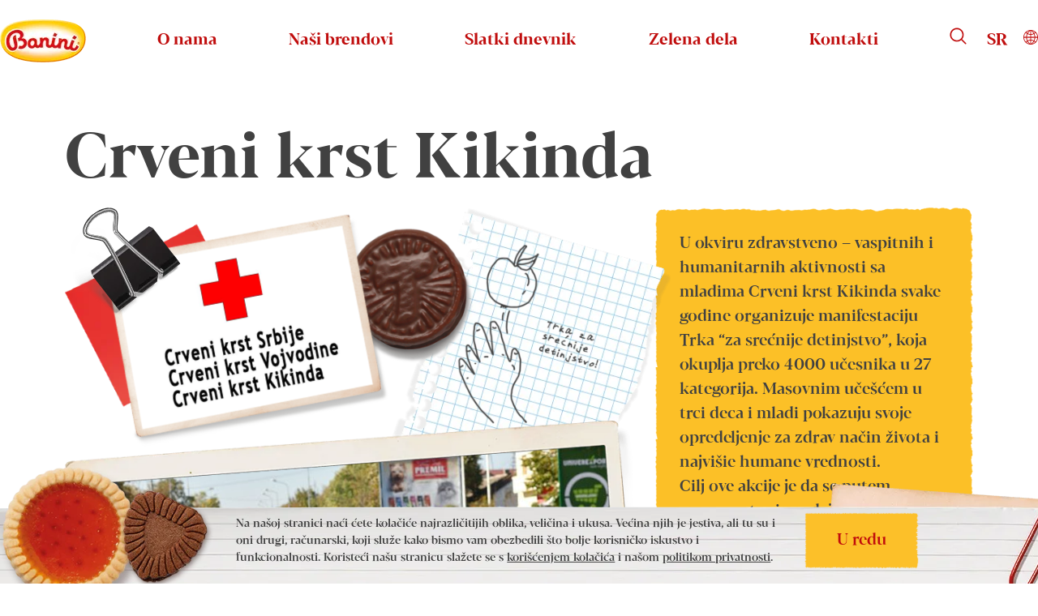

--- FILE ---
content_type: text/html; charset=UTF-8
request_url: https://banini.rs/initiative/crveni-krst-kikinda/
body_size: 12163
content:
<!doctype html><html lang="sr-RS"><head><meta charset="UTF-8"/><meta name="description" content="Slađa Strana Sveta"><meta http-equiv="Content-Type" content="text/html; charset=UTF-8"/><meta http-equiv="X-UA-Compatible" content="IE=edge"><meta name="viewport" content="width=device-width, initial-scale=1"><link rel="author" href="https://banini.rs/wp-content/themes/banini-theme-timber/humans.txt"/><link rel="pingback" href="https://banini.rs/xmlrpc.php"/><link rel="profile" href="http://gmpg.org/xfn/11"><link rel=preload href="https://banini.rs/wp-content/themes/banini-theme-timber/dist/fonts/Blacker-Display-Bold.woff2" as="font" type="font/woff2" crossorigin><link rel=preload href="https://banini.rs/wp-content/themes/banini-theme-timber/dist/fonts/Anamorphic-Regular.woff2" as="font" type="font/woff2" crossorigin><link rel=preload href="https://banini.rs/wp-content/themes/banini-theme-timber/dist/fonts/Blacker-Display-Medium.woff2" as="font" type="font/woff2" crossorigin><meta name='robots' content='index, follow, max-image-preview:large, max-snippet:-1, max-video-preview:-1' /><link media="all" href="https://banini.rs/wp-content/cache/autoptimize/css/autoptimize_0559d4ee1008dbc6b6771297de654615.css" rel="stylesheet"><link media="screen" href="https://banini.rs/wp-content/cache/autoptimize/css/autoptimize_b16a9c0e98f7e6d65d0e196c9d14429e.css" rel="stylesheet"><title>Crveni krst Kikinda - Banini</title><link rel="canonical" href="https://banini.rs/initiative/crveni-krst-kikinda/" /><meta property="og:locale" content="sr_RS" /><meta property="og:type" content="article" /><meta property="og:title" content="Crveni krst Kikinda - Banini" /><meta property="og:description" content="U okviru zdravstveno &#8211; vaspitnih i humanitarnih aktivnosti sa mladima Crveni krst Kikinda svake godine organizuje manifestaciju Trka “za srećnije detinjstvo”, koja okuplja preko 4000 učesnika u 27 kategorija. Masovnim učešćem u trci deca i mladi pokazuju svoje opredeljenje za zdrav način života i najvišie humane vrednosti. Cilj ove akcije je da se putem sponzorstva [&hellip;]" /><meta property="og:url" content="https://banini.rs/initiative/crveni-krst-kikinda/" /><meta property="og:site_name" content="Banini" /><meta property="article:modified_time" content="2020-03-22T23:44:58+00:00" /><meta property="og:image" content="https://banini.rs/wp-content/uploads/2020/02/ckk_featured@2x.jpg" /><meta property="og:image:width" content="1450" /><meta property="og:image:height" content="1000" /><meta property="og:image:type" content="image/jpeg" /><meta name="twitter:card" content="summary_large_image" /><meta name="twitter:label1" content="Процењено време читања" /><meta name="twitter:data1" content="1 минут" /> <script type="application/ld+json" class="yoast-schema-graph">{"@context":"https://schema.org","@graph":[{"@type":"WebPage","@id":"https://banini.rs/initiative/crveni-krst-kikinda/","url":"https://banini.rs/initiative/crveni-krst-kikinda/","name":"Crveni krst Kikinda - Banini","isPartOf":{"@id":"https://banini.rs/#website"},"primaryImageOfPage":{"@id":"https://banini.rs/initiative/crveni-krst-kikinda/#primaryimage"},"image":{"@id":"https://banini.rs/initiative/crveni-krst-kikinda/#primaryimage"},"thumbnailUrl":"https://banini.rs/wp-content/uploads/2020/02/ckk_featured@2x.jpg","datePublished":"2020-02-12T21:36:27+00:00","dateModified":"2020-03-22T23:44:58+00:00","breadcrumb":{"@id":"https://banini.rs/initiative/crveni-krst-kikinda/#breadcrumb"},"inLanguage":"sr-RS","potentialAction":[{"@type":"ReadAction","target":["https://banini.rs/initiative/crveni-krst-kikinda/"]}]},{"@type":"ImageObject","inLanguage":"sr-RS","@id":"https://banini.rs/initiative/crveni-krst-kikinda/#primaryimage","url":"https://banini.rs/wp-content/uploads/2020/02/ckk_featured@2x.jpg","contentUrl":"https://banini.rs/wp-content/uploads/2020/02/ckk_featured@2x.jpg","width":1450,"height":1000,"caption":"ckk_featured"},{"@type":"BreadcrumbList","@id":"https://banini.rs/initiative/crveni-krst-kikinda/#breadcrumb","itemListElement":[{"@type":"ListItem","position":1,"name":"Home","item":"https://banini.rs/"},{"@type":"ListItem","position":2,"name":"Initiatives","item":"https://banini.rs/initiative/"},{"@type":"ListItem","position":3,"name":"Crveni krst Kikinda"}]},{"@type":"WebSite","@id":"https://banini.rs/#website","url":"https://banini.rs/","name":"Banini","description":"Slađa Strana Sveta","publisher":{"@id":"https://banini.rs/#organization"},"potentialAction":[{"@type":"SearchAction","target":{"@type":"EntryPoint","urlTemplate":"https://banini.rs/?s={search_term_string}"},"query-input":{"@type":"PropertyValueSpecification","valueRequired":true,"valueName":"search_term_string"}}],"inLanguage":"sr-RS"},{"@type":"Organization","@id":"https://banini.rs/#organization","name":"banini","url":"https://banini.rs/","logo":{"@type":"ImageObject","inLanguage":"sr-RS","@id":"https://banini.rs/#/schema/logo/image/","url":"https://banini.rs/wp-content/uploads/2020/06/banini__footer-logo.png","contentUrl":"https://banini.rs/wp-content/uploads/2020/06/banini__footer-logo.png","width":192,"height":100,"caption":"banini"},"image":{"@id":"https://banini.rs/#/schema/logo/image/"},"sameAs":["https://www.youtube.com/user/JaffaCrvenka"]}]}</script> <link rel="alternate" type="application/rss+xml" title="Banini &raquo; довод" href="https://banini.rs/feed/" /><link rel="https://api.w.org/" href="https://banini.rs/wp-json/" /><link rel="EditURI" type="application/rsd+xml" title="RSD" href="https://banini.rs/xmlrpc.php?rsd" /><link rel='shortlink' href='https://banini.rs/?p=1323' /><link rel="alternate" title="oEmbed (JSON)" type="application/json+oembed" href="https://banini.rs/wp-json/oembed/1.0/embed?url=https%3A%2F%2Fbanini.rs%2Finitiative%2Fcrveni-krst-kikinda%2F" /><link rel="alternate" title="oEmbed (XML)" type="text/xml+oembed" href="https://banini.rs/wp-json/oembed/1.0/embed?url=https%3A%2F%2Fbanini.rs%2Finitiative%2Fcrveni-krst-kikinda%2F&#038;format=xml" /><meta name="generator" content="WPML ver:4.8.6 stt:1,45,49;" /><link rel="apple-touch-icon" sizes="180x180" href="/wp-content/uploads/fbrfg/apple-touch-icon.png"><link rel="icon" type="image/png" sizes="32x32" href="/wp-content/uploads/fbrfg/favicon-32x32.png"><link rel="icon" type="image/png" sizes="16x16" href="/wp-content/uploads/fbrfg/favicon-16x16.png"><link rel="manifest" href="/wp-content/uploads/fbrfg/site.webmanifest"><link rel="mask-icon" href="/wp-content/uploads/fbrfg/safari-pinned-tab.svg" color="#5bbad5"><link rel="shortcut icon" href="/wp-content/uploads/fbrfg/favicon.ico"><meta name="msapplication-TileColor" content="#ffffff"><meta name="msapplication-config" content="/wp-content/uploads/fbrfg/browserconfig.xml"><meta name="theme-color" content="#ffffff">  <script async src="https://www.googletagmanager.com/gtag/js?id=UA-160817513-1"></script> </head><body class="wp-singular initiative-template-default single single-initiative postid-1323 wp-theme-banini-theme-timber whiteback" data-template="base.twig"> <noscript> <iframe src="https://www.googletagmanager.com/ns.html?id=GTM-P8R8JNK"
 height="0" width="0" style="display:none;visibility:hidden"></iframe> </noscript><header id="main_nav"><nav class="container" role="navigation"><ul class="flex_menu"><li class="keep"> <a href="https://banini.rs" class="brand_logo"> <img loading="lazy"
 width="106"
 height="53"
 src="https://banini.rs/wp-content/themes/banini-theme-timber/dist/images/header_logo.png"
 srcset="https://banini.rs/wp-content/themes/banini-theme-timber/dist/images/header_logo.png 1x, https://banini.rs/wp-content/themes/banini-theme-timber/dist/images/header_logo@2x.png 2x"
 alt="Banini"
 class="responsive-img"/> </a></li><li class="keep hide_on_desktop"><div id="hamburger_menu" class="hamburger hamburger--elastic" tabindex="0"
 data-target="sidemenu"
 aria-label="Menu" role="button" aria-controls="navigation"><div class="hamburger-box"><div class="hamburger-inner"></div></div></div></li><li class="menu-item-has-children menu-itemmenu-item-type-custommenu-item-object-custommenu-item-has-childrenmenu-item-2654"> <a target="_self" href="#!">O nama</a><ul class="submenu onama"><li class="menu-item menu-item-type-post_type menu-item-object-page menu-item-38"> <a target="_self" href="https://banini.rs/nas-slatki-svet-2/"> <img src="https://banini.rs/wp-content/themes/banini-theme-timber/dist/images/menu_generic@1x.png" alt="background"
 width="290" height="193"
 class="backdrop"
 loading="lazy"
 srcset="https://banini.rs/wp-content/themes/banini-theme-timber/dist/images/menu_generic@1x.png 1x, https://banini.rs/wp-content/themes/banini-theme-timber/dist/images/menu_generic@2x.png 2x"/> <img loading="lazy"
 width="428"
 height="311.5"
 src="https://banini.rs/wp-content/uploads/2020/02/menu_sub_nasa_prica@2x-428x311.5-c-default.png"
 alt=""
 srcset="https://banini.rs/wp-content/uploads/2020/02/menu_sub_nasa_prica@2x-428x311.5-c-default.png 1x,https://banini.rs/wp-content/uploads/2020/02/menu_sub_nasa_prica@2x.png 2x"/> <span>Naš slatki svet</span> </a></li><li class="menu-item menu-item-type-post_type menu-item-object-page menu-item-36"> <a target="_self" href="https://banini.rs/kvalitet-i-bezbednost/"> <img src="https://banini.rs/wp-content/themes/banini-theme-timber/dist/images/menu_generic@1x.png" alt="background"
 width="290" height="193"
 class="backdrop"
 loading="lazy"
 srcset="https://banini.rs/wp-content/themes/banini-theme-timber/dist/images/menu_generic@1x.png 1x, https://banini.rs/wp-content/themes/banini-theme-timber/dist/images/menu_generic@2x.png 2x"/> <img loading="lazy"
 width="396"
 height="326"
 src="https://banini.rs/wp-content/uploads/2020/02/menu_sub_kvalitet_i_bezbednost@2x-396x326-c-default.png"
 alt=""
 srcset="https://banini.rs/wp-content/uploads/2020/02/menu_sub_kvalitet_i_bezbednost@2x-396x326-c-default.png 1x,https://banini.rs/wp-content/uploads/2020/02/menu_sub_kvalitet_i_bezbednost@2x.png 2x"/> <span>Kvalitet i bezbednost</span> </a></li><li class="menu-item menu-item-type-post_type menu-item-object-page menu-item-37"> <a target="_self" href="https://banini.rs/vrednosti-koje-negujemo/"> <img src="https://banini.rs/wp-content/themes/banini-theme-timber/dist/images/menu_generic@1x.png" alt="background"
 width="290" height="193"
 class="backdrop"
 loading="lazy"
 srcset="https://banini.rs/wp-content/themes/banini-theme-timber/dist/images/menu_generic@1x.png 1x, https://banini.rs/wp-content/themes/banini-theme-timber/dist/images/menu_generic@2x.png 2x"/> <img loading="lazy"
 width="402"
 height="343.5"
 src="https://banini.rs/wp-content/uploads/2020/03/menu_sub_vrednosti_koje_negujemo@2x-copy-402x343.5-c-default.png"
 alt="menu_sub_vrednosti_koje_negujemo@2x copy"
 srcset="https://banini.rs/wp-content/uploads/2020/03/menu_sub_vrednosti_koje_negujemo@2x-copy-402x343.5-c-default.png 1x,https://banini.rs/wp-content/uploads/2020/03/menu_sub_vrednosti_koje_negujemo@2x-copy.png 2x"/> <span>Vrednosti koje negujemo</span> </a></li></ul></li><li class="menu-item-has-children menu-itemmenu-item-type-custommenu-item-object-custommenu-item-has-childrenmenu-item-2655"> <a target="_self" href="#!">Naši brendovi</a><ul class="submenu brands"><li class="menu-item menu-item-type-post_type menu-item-object-page menu-item-154"> <a target="_self" href="https://banini.rs/noblice/"> <img src="https://banini.rs/wp-content/themes/banini-theme-timber/dist/images/menu_generic@1x.png" alt="background"
 width="290" height="193"
 class="backdrop"
 loading="lazy"
 srcset="https://banini.rs/wp-content/themes/banini-theme-timber/dist/images/menu_generic@1x.png 1x, https://banini.rs/wp-content/themes/banini-theme-timber/dist/images/menu_generic@2x.png 2x"/> <img loading="lazy"
 width="290"
 height="193"
 src="https://banini.rs/wp-content/uploads/2024/12/noblice-mobile-290x193-c-default.png"
 alt=""
 srcset="https://banini.rs/wp-content/uploads/2024/12/noblice-mobile-290x193-c-default.png 1x,https://banini.rs/wp-content/uploads/2024/12/noblice-mobile.png 2x"/> <span>Noblice</span> </a></li><li class="menu-item menu-item-type-post_type menu-item-object-page menu-item-153"> <a target="_self" href="https://banini.rs/domacica/"> <img src="https://banini.rs/wp-content/themes/banini-theme-timber/dist/images/menu_generic@1x.png" alt="background"
 width="290" height="193"
 class="backdrop"
 loading="lazy"
 srcset="https://banini.rs/wp-content/themes/banini-theme-timber/dist/images/menu_generic@1x.png 1x, https://banini.rs/wp-content/themes/banini-theme-timber/dist/images/menu_generic@2x.png 2x"/> <img loading="lazy"
 width="290"
 height="193"
 src="https://banini.rs/wp-content/uploads/2024/12/domacica-mobile-290x193-c-default.png"
 alt=""
 srcset="https://banini.rs/wp-content/uploads/2024/12/domacica-mobile-290x193-c-default.png 1x,https://banini.rs/wp-content/uploads/2024/12/domacica-mobile.png 2x"/> <span>Domaćica</span> </a></li><li class="menu-item menu-item-type-post_type menu-item-object-page menu-item-152"> <a target="_self" href="https://banini.rs/toto/"> <img src="https://banini.rs/wp-content/themes/banini-theme-timber/dist/images/menu_generic@1x.png" alt="background"
 width="290" height="193"
 class="backdrop"
 loading="lazy"
 srcset="https://banini.rs/wp-content/themes/banini-theme-timber/dist/images/menu_generic@1x.png 1x, https://banini.rs/wp-content/themes/banini-theme-timber/dist/images/menu_generic@2x.png 2x"/> <img loading="lazy"
 width="290"
 height="193"
 src="https://banini.rs/wp-content/uploads/2024/11/toto_menu_logo-290x193-c-default.png"
 alt=""
 srcset="https://banini.rs/wp-content/uploads/2024/11/toto_menu_logo-290x193-c-default.png 1x,https://banini.rs/wp-content/uploads/2024/11/toto_menu_logo.png 2x"/> <span>Toto</span> </a></li><li class="menu-item menu-item-type-post_type menu-item-object-page menu-item-150"> <a target="_self" href="https://banini.rs/kasato-2/"> <img src="https://banini.rs/wp-content/themes/banini-theme-timber/dist/images/menu_generic@1x.png" alt="background"
 width="290" height="193"
 class="backdrop"
 loading="lazy"
 srcset="https://banini.rs/wp-content/themes/banini-theme-timber/dist/images/menu_generic@1x.png 1x, https://banini.rs/wp-content/themes/banini-theme-timber/dist/images/menu_generic@2x.png 2x"/> <img loading="lazy"
 width="290"
 height="193"
 src="https://banini.rs/wp-content/uploads/2020/03/menu_kasato-290x193-c-default.png"
 alt="Kasato"
 srcset="https://banini.rs/wp-content/uploads/2020/03/menu_kasato-290x193-c-default.png 1x,https://banini.rs/wp-content/uploads/2020/03/menu_kasato.png 2x"/> <span>Kasato</span> </a></li><li class="menu-item menu-item-type-post_type menu-item-object-page menu-item-149"> <a target="_self" href="https://banini.rs/trik/"> <img src="https://banini.rs/wp-content/themes/banini-theme-timber/dist/images/menu_generic@1x.png" alt="background"
 width="290" height="193"
 class="backdrop"
 loading="lazy"
 srcset="https://banini.rs/wp-content/themes/banini-theme-timber/dist/images/menu_generic@1x.png 1x, https://banini.rs/wp-content/themes/banini-theme-timber/dist/images/menu_generic@2x.png 2x"/> <img loading="lazy"
 width="290"
 height="193"
 src="https://banini.rs/wp-content/uploads/2020/03/menu_trik-290x193-c-default.png"
 alt="Trik"
 srcset="https://banini.rs/wp-content/uploads/2020/03/menu_trik-290x193-c-default.png 1x,https://banini.rs/wp-content/uploads/2020/03/menu_trik.png 2x"/> <span>Trik</span> </a></li></ul></li><li class="menu-itemmenu-item-type-post_typemenu-item-object-pagemenu-item-21329"> <a target="_self" href="https://banini.rs/slatki-dnevnik/">Slatki dnevnik</a></li><li class="menu-itemmenu-item-type-post_typemenu-item-object-pagemenu-item-21438"> <a target="_self" href="https://banini.rs/zelena-dela/">Zelena dela</a></li><li class="menu-itemmenu-item-type-post_typemenu-item-object-pagemenu-item-17"> <a target="_self" href="https://banini.rs/kontakti/">Kontakti</a></li><li> <a href="#!" class="search_trigger"> <svg width="21" height="21" xmlns="http://www.w3.org/2000/svg" viewBox="0 0 512 512"> <path fill="currentColor"
 d="M495 466.2L377.2 348.4c29.2-35.6 46.8-81.2 46.8-130.9C424 103.5 331.5 11 217.5 11 103.4 11 11 103.5 11 217.5S103.4 424 217.5 424c49.7 0 95.2-17.5 130.8-46.7L466.1 495c8 8 20.9 8 28.9 0 8-7.9 8-20.9 0-28.8zm-277.5-83.3C126.2 382.9 52 308.7 52 217.5S126.2 52 217.5 52C308.7 52 383 126.3 383 217.5s-74.3 165.4-165.5 165.4z"/> </svg> </a><div class="lang_switcher href allcaps"> <span>sr</span> <svg xmlns="http://www.w3.org/2000/svg" xmlns:xlink="http://www.w3.org/1999/xlink"
 width="18" height="18" viewBox="0 0 42 42"> <defs> <circle id="a" cx="21" cy="21" r="21"/> </defs> <g fill="currentColor"> <path
 d="M21 0c11.598 0 21 9.402 21 21s-9.402 21-21 21S0 32.598 0 21 9.402 0 21 0zm0 2C10.507 2 2 10.507 2 21s8.507 19 19 19 19-8.507 19-19S31.493 2 21 2z"/> <mask id="b" fill="#fff"> <use xlink:href="#a"/> </mask> <g mask="url(#b)"> <path
 d="M29-2C40.598-2 50 8.297 50 21s-9.402 23-21 23S8 33.703 8 21 17.402-2 29-2zm0 2C18.507 0 10 9.402 10 21s8.507 21 19 21 19-9.402 19-21S39.493 0 29 0z"/> <path
 d="M13-2C24.598-2 34 8.297 34 21s-9.402 23-21 23S-8 33.703-8 21 1.402-2 13-2zm0 2C2.507 0-6 9.402-6 21s8.507 21 19 21 19-9.402 19-21S23.493 0 13 0z"/> <path
 d="M21 28c11.598 0 21 10.297 21 23s-9.402 23-21 23S0 63.703 0 51s9.402-23 21-23zm0 2C10.507 30 2 39.402 2 51s8.507 21 19 21 19-9.402 19-21-8.507-21-19-21zM21-32c11.598 0 21 10.297 21 23s-9.402 23-21 23S0 3.703 0-9s9.402-23 21-23zm0 2C10.507-30 2-20.598 2-9s8.507 21 19 21S40 2.598 40-9s-8.507-21-19-21z"/> </g> <g mask="url(#b)"> <path d="M-5 19.5h52v3H-5z"/> <path d="M20 47V-5h2v52z"/> </g> </g> </svg><ul class="lang_submenu"><li> <a href="https://banini.rs/en/initiative/crveni-krst-kikinda/"> English </a></li><li> <a href="https://banini.rs/ru/initiative/crveni-krst-kikinda/"> Русский </a></li></ul></div></li></ul><form id="header_search" action="https://banini.rs" method="get"> <label for="s"> <svg width="30" height="30" xmlns="http://www.w3.org/2000/svg" viewBox="0 0 512 512"> <path fill="currentColor"
 d="M495 466.2L377.2 348.4c29.2-35.6 46.8-81.2 46.8-130.9C424 103.5 331.5 11 217.5 11 103.4 11 11 103.5 11 217.5S103.4 424 217.5 424c49.7 0 95.2-17.5 130.8-46.7L466.1 495c8 8 20.9 8 28.9 0 8-7.9 8-20.9 0-28.8zm-277.5-83.3C126.2 382.9 52 308.7 52 217.5S126.2 52 217.5 52C308.7 52 383 126.3 383 217.5s-74.3 165.4-165.5 165.4z"/> </svg> </label> <input type="search" name="s" id="s" placeholder="Upišite pojam" value=""> <button type="reset"> <svg xmlns="http://www.w3.org/2000/svg" width="24" height="24" viewBox="0 0 47.53 48"> <defs> <filter id="filter" width="47.53" height="47.438" x="2613.03" y="76" filterUnits="userSpaceOnUse"> <feFlood flood-color="#c00d0d" result="flood"/> <feComposite in2="SourceGraphic" operator="in" result="composite"/> <feBlend in2="SourceGraphic" result="blend"/> </filter> </defs> <path fill="currentColor"
 d="M2659.97 80.795l-19.09 19.092 18.72 18.721a2 2 0 0 1 0 2.829l-1.42 1.414a2 2 0 0 1-2.83 0l-18.72-18.722-18.38 18.385a2 2 0 0 1-2.83 0l-1.41-1.414a1.985 1.985 0 0 1 0-2.829l18.38-18.384L2613.6 81.1a2 2 0 0 1 0-2.828l1.42-1.414a1.99 1.99 0 0 1 2.82 0l18.79 18.788 19.09-19.092a2 2 0 0 1 2.83 0l1.42 1.414a2 2 0 0 1 0 2.827z"
 class="cls-1" transform="translate(-2613.03 -75.719)"/> </svg> </button></form></nav></header><main><section id="initiative_header"><div class="container narrow"><h1 class="page_title">Crveni krst Kikinda</h1></div></section><section id="initiative_content"><div class="container narrow"><div class="row with_deco"> <img class="bottom_right_deco hide_on_tablet_and_down"
 loading="lazy"
 src="https://banini.rs/wp-content/uploads/2020/02/ckk_row_deco@2x-610x0-c-default.png"
 width="610"
 height="425"
 srcset="https://banini.rs/wp-content/uploads/2020/02/ckk_row_deco@2x-610x0-c-default.png 1x, https://banini.rs/wp-content/uploads/2020/02/ckk_row_deco@2x.png 2x"
 alt="CKK"/><div class="col main"><div class="first_part"> <img class="general_back hide_on_tablet_and_down"
 loading="lazy" width="809" height="456"
 src="https://banini.rs/wp-content/themes/banini-theme-timber/dist/images/initiative_general_main_back@1x.png"
 alt="Background"
 srcset="https://banini.rs/wp-content/themes/banini-theme-timber/dist/images/initiative_general_main_back@1x.png 1x, https://banini.rs/wp-content/themes/banini-theme-timber/dist/images/initiative_general_main_back@2x.png 2x"/> <img class="general_back hide_on_tablet_and_up"
 loading="lazy" width="255" height="245"
 src="https://banini.rs/wp-content/themes/banini-theme-timber/dist/images/initiative_general_main_back_tablet@1x.png"
 alt="Background"
 srcset="https://banini.rs/wp-content/themes/banini-theme-timber/dist/images/initiative_general_main_back_tablet@1x.png 1x, https://banini.rs/wp-content/themes/banini-theme-timber/dist/images/initiative_general_main_back_tablet@2x.png 2x"/> <img class="cookie_and_drawing hide_on_tablet_and_down"
 loading="lazy" width="820"
 height="449.5"
 src="https://banini.rs/wp-content/uploads/2020/02/initiatie_ck_kikinda_cookie_and_drawing@2x-820x0-c-default.png"
 alt="CKK"
 srcset="https://banini.rs/wp-content/uploads/2020/02/initiatie_ck_kikinda_cookie_and_drawing@2x-820x0-c-default.png 1x, https://banini.rs/wp-content/uploads/2020/02/initiatie_ck_kikinda_cookie_and_drawing@2x-1540x0-c-default.png 2x"/> <img class="cookie_and_drawing hide_on_tablet_and_up"
 loading="lazy" width="161"
 height="170.02803738318"
 src="https://banini.rs/wp-content/uploads/2020/02/initiatie_ck_kikinda_cookie_and_drawing_tablet@2x-161x0-c-default.png"
 alt="CKK cookie"
 srcset="https://banini.rs/wp-content/uploads/2020/02/initiatie_ck_kikinda_cookie_and_drawing_tablet@2x-161x0-c-default.png 1x, https://banini.rs/wp-content/uploads/2020/02/initiatie_ck_kikinda_cookie_and_drawing_tablet@2x-321x0-c-default.png 2x"/> <img class="note_image" src="https://banini.rs/wp-content/uploads/2020/02/ckk_note_image@2x-354x0-c-default.png"
 loading="lazy" width="354"
 height="264.75211267606"
 alt="CKK"
 srcset="https://banini.rs/wp-content/uploads/2020/02/ckk_note_image@2x-354x0-c-default.png 1x, https://banini.rs/wp-content/uploads/2020/02/ckk_note_image@2x-710x0-c-default.png 2x"/> <img class="general_deco_pin" src="https://banini.rs/wp-content/themes/banini-theme-timber/dist/images/initiative_deco_pin@1x.png"
 loading="lazy" width="150" height="134"
 alt="Pin"
 srcset="https://banini.rs/wp-content/themes/banini-theme-timber/dist/images/initiative_deco_pin@1x.png 1x, https://banini.rs/wp-content/themes/banini-theme-timber/dist/images/initiative_deco_pin@2x.png 2x"/></div><div class="sidebar_note hide_on_mobile_and_up"><p>U okviru zdravstveno &#8211; vaspitnih i humanitarnih aktivnosti sa mladima Crveni krst Kikinda svake godine organizuje manifestaciju Trka “za srećnije detinjstvo”, koja okuplja preko 4000 učesnika u 27 kategorija. Masovnim učešćem u trci deca i mladi pokazuju svoje opredeljenje za zdrav način života i najvišie humane vrednosti.</p><p>Cilj ove akcije je da se putem sponzorstva i prodajom učesničkih brojeva prikupe sredstva koja će biti usmerena za decu u školama i predškolskoj ustanovi, a kompanija Banini je dugi niz godina bila sponzor manifestacije, obezbedivši nagrade kako za prvoplasirane, tako i za sve učesnike koji su prošli kroz cilj.</p></div><div class="general_main_image"> <img class="featured" src="https://banini.rs/wp-content/uploads/2020/02/ckk_featured@2x-725x500-c-default.jpg"
 loading="lazy" width="725" height="500"
 alt="ckk_featured"
 srcset="https://banini.rs/wp-content/uploads/2020/02/ckk_featured@2x-725x500-c-default.jpg 1x, https://banini.rs/wp-content/uploads/2020/02/ckk_featured@2x-1450x1000-c-default.jpg 2x"/> <img class="mask" src="https://banini.rs/wp-content/themes/banini-theme-timber/dist/images/initiative_general_main_mask@1x.png"
 alt="Mask" loading="lazy" width="783" height="601"
 srcset="https://banini.rs/wp-content/themes/banini-theme-timber/dist/images/initiative_general_main_mask@1x.png 1x, https://banini.rs/wp-content/themes/banini-theme-timber/dist/images/initiative_general_main_mask@2x.png 2x"/> <a href="https://www.facebook.com/ckkikinda/" class="caption"> Saznajte više </a></div></div><div class="col sidebar hide_on_mobile_and_down"><div class="sidebar_note"><p>U okviru zdravstveno &#8211; vaspitnih i humanitarnih aktivnosti sa mladima Crveni krst Kikinda svake godine organizuje manifestaciju Trka “za srećnije detinjstvo”, koja okuplja preko 4000 učesnika u 27 kategorija. Masovnim učešćem u trci deca i mladi pokazuju svoje opredeljenje za zdrav način života i najvišie humane vrednosti.</p><p>Cilj ove akcije je da se putem sponzorstva i prodajom učesničkih brojeva prikupe sredstva koja će biti usmerena za decu u školama i predškolskoj ustanovi, a kompanija Banini je dugi niz godina bila sponzor manifestacije, obezbedivši nagrade kako za prvoplasirane, tako i za sve učesnike koji su prošli kroz cilj.</p></div></div> <img class="full_width_bottom_deco hide_on_tablet_and_up hide_on_mobile_and_down"
 loading="lazy" width="924"
 height="458"
 src="https://banini.rs/wp-content/uploads/2020/02/initiative_drawing_bottom_tablet@2x-924x0-c-default.png"
 srcset="https://banini.rs/wp-content/uploads/2020/02/initiative_drawing_bottom_tablet@2x-924x0-c-default.png 1x, https://banini.rs/wp-content/uploads/2020/02/initiative_drawing_bottom_tablet@2x-1848x0-c-default.png 2x"
 alt="CKK"/> <img class="bottom_deco_image hide_on_mobile_and_up"
 loading="lazy" width="157"
 height="77.5"
 src="https://banini.rs/wp-content/uploads/2020/02/initiative_drawing_bottom_mobile@2x-157x0-c-default.png"
 srcset="https://banini.rs/wp-content/uploads/2020/02/initiative_drawing_bottom_mobile@2x-157x0-c-default.png 1x, https://banini.rs/wp-content/uploads/2020/02/initiative_drawing_bottom_mobile@2x-314x0-c-default.png 2x"
 alt="CKK"/></div></div><div class="container narrow initiatives_block"><h1 class="subtitle">Inicijative koje smo podržali:</h1><div class="initiatives"> <a href="https://banini.rs/initiative/crveni-krst-kikinda/" class="initiative anamorphic"><div class="image"> <img loading="lazy"
 src="https://banini.rs/wp-content/uploads/2020/02/ckk_featured@2x-80x80-c-default.jpg"
 width="80" height="80"
 srcset="https://banini.rs/wp-content/uploads/2020/02/ckk_featured@2x-80x80-c-default.jpg 1x, https://banini.rs/wp-content/uploads/2020/02/ckk_featured@2x-160x160-c-default.jpg 2x"
 alt="ckk_featured"/></div><div class="title">Crveni krst Kikinda</div> </a> <a href="https://banini.rs/initiative/institut-za-transfuziju-krvi/" class="initiative anamorphic"><div class="image"> <img loading="lazy"
 src="https://banini.rs/wp-content/uploads/2020/02/inicijativa-80x80-c-default.jpg"
 width="80" height="80"
 srcset="https://banini.rs/wp-content/uploads/2020/02/inicijativa-80x80-c-default.jpg 1x, https://banini.rs/wp-content/uploads/2020/02/inicijativa-160x160-c-default.jpg 2x"
 alt="inicijativa"/></div><div class="title">Institut za transfuziju krvi</div> </a> <a href="https://banini.rs/initiative/dani-ludaje/" class="initiative anamorphic"><div class="image"> <img loading="lazy"
 src="https://banini.rs/wp-content/uploads/2020/02/tikve-80x80-c-default.jpg"
 width="80" height="80"
 srcset="https://banini.rs/wp-content/uploads/2020/02/tikve-80x80-c-default.jpg 1x, https://banini.rs/wp-content/uploads/2020/02/tikve-160x160-c-default.jpg 2x"
 alt="tikve"/></div><div class="title">Dani Ludaje</div> </a> <a href="https://banini.rs/initiative/olimpijski-komitet-srbije/" class="initiative anamorphic"><div class="image"> <img loading="lazy"
 src="https://banini.rs/wp-content/uploads/2020/02/OKS-Trik-80x80-c-default.jpg"
 width="80" height="80"
 srcset="https://banini.rs/wp-content/uploads/2020/02/OKS-Trik-80x80-c-default.jpg 1x, https://banini.rs/wp-content/uploads/2020/02/OKS-Trik-160x160-c-default.jpg 2x"
 alt="OKS-Trik"/></div><div class="title">Olimpijski komitet Srbije</div> </a> <a href="https://banini.rs/initiative/retro-solar-sailboat/" class="initiative anamorphic"><div class="image"> <img loading="lazy"
 src="https://banini.rs/wp-content/uploads/2020/02/retro_solar_sailboat-80x80-c-default.jpg"
 width="80" height="80"
 srcset="https://banini.rs/wp-content/uploads/2020/02/retro_solar_sailboat-80x80-c-default.jpg 1x, https://banini.rs/wp-content/uploads/2020/02/retro_solar_sailboat-160x160-c-default.jpg 2x"
 alt="retro_solar_sailboat"/></div><div class="title">Retro Solar Sailboat</div> </a> <a href="https://banini.rs/initiative/srpska-e-sports-asocijacija/" class="initiative anamorphic"><div class="image"> <img loading="lazy"
 src="https://banini.rs/wp-content/uploads/2020/02/SESA-Trik-80x80-c-default.jpg"
 width="80" height="80"
 srcset="https://banini.rs/wp-content/uploads/2020/02/SESA-Trik-80x80-c-default.jpg 1x, https://banini.rs/wp-content/uploads/2020/02/SESA-Trik-160x160-c-default.jpg 2x"
 alt="SESA-Trik"/></div><div class="title">Srpska e-Sports Asocijacija</div> </a></div></div></section></main><footer id="footer" class="section_mask"><div class="container flex"><div class="logos"> <a href="https://banini.rs"> <img loading="lazy"
 src="https://banini.rs/wp-content/themes/banini-theme-timber/dist/images/header_logo.png"
 srcset="https://banini.rs/wp-content/themes/banini-theme-timber/dist/images/header_logo.png 1x, https://banini.rs/wp-content/themes/banini-theme-timber/dist/images/header_logo@2x.png 2x"
 alt="Banini"
 width="106"
 height="53"/> </a> <a href="https://jaffa.rs" target="_blank"> <img loading="lazy"
 src="https://banini.rs/wp-content/themes/banini-theme-timber/dist/images/brand_logo_jaffa.svg" alt="Jaffa" width="80" height="80"/> </a></div><div class="separator"></div><div class="row"><div class="col"><div class="item disable_hover"> Copyright © 2019<br /> Jaffa Crvenka d.o.o.</div><div class="item"> <a href="https://banini.rs/politika-privatnosti">Politika<br /> privatnosti </a></div></div><div class="col"> <a href="mailto:jaffa@jaffa.rs" class="item"> <svg version="1.1" fill="currentColor" xmlns="http://www.w3.org/2000/svg" x="0px" y="0px"
 width="70" height="70"
 viewBox="0 0 70 70" xml:space="preserve"> <path d="M66.5,16.6c-1.8-4.5-4.9-8.3-8.8-11.1c-3.9-2.8-8.7-4.3-13.4-4.8c-4.7-0.6-9.5-0.4-14.2,0.6C25.5,2.3,21,4.8,17,7.5
 C9,13,3,21.3,1.7,30.7c-0.6,4.7,0.1,9.9,1,14.6c1,4.7,3,9,6.1,12.7c3,3.7,6.8,6.7,11.1,8.8c4.3,2.1,9.3,2.9,14,2.7
 c13.2-0.5,21.5-5.5,22.4-6.2c0.9-0.7,3.5-2.1,3.8-3.4c0.2-1-0.5-1.2-2.2,0.2c-0.1,0.1-3.3,1.9-5.2,2.8c-1.9,0.9-5.4,1.2-7.4,1.6
 c-4.1,0.8-6.9,0.1-11-0.5c-4.1-0.6-8.5-1.9-11.8-4.4c-3.2-2.5-9-12.1-8.9-22c0-4.1,1.1-7.6,2.3-11.5c2.5-7.7,7.8-13.7,15.3-16.4
 c3.7-1.3,7.3-2.5,11.4-2.2c4,0.3,8.5,0.7,11.7,2.9c3.3,2.2,7,5.1,8.1,8.9c0.5,1.9,1.3,3.8,1.4,5.8c0.1,2,0.4,5.2,0.2,7.1
 c-0.2,2-1,6.2-1.7,8.1c-0.7,1.8-2.6,3.7-4,4.9c-1.7,1.4-3.4,1.8-5,1.9c-1.9,0.2-3.4-1.8-3.6-3.7c-0.1-0.9,0-1.9,0.1-2.8
 c0.1-1,0.3-2,0.6-3l1.4-6.1c0,0,3.7-12.2,2.6-13.7c-0.6-0.8-6.7-0.4-6.7-0.4s-2.1,0-2.6,0.4c-0.2,0.1-0.3,1.4-0.3,1.4
 c-0.8-0.5-1.6-0.9-2.5-1.2c-1.5-0.4-3.1-0.6-4.6-0.4c-3.1,0.2-5.9,1.7-8.2,3.6c-4.6,3.8-8.2,9.7-9,15.4c-0.2,1.7-0.2,3.5-0.2,5.2
 c0.2,3.3,1.2,3.4,1.6,3.2c0,0,1.3,2.7,2.2,3.8c1,1.2,2.3,2.1,3.7,2.6c2.8,1,5.9,0.8,8.7-0.5c2.3-1.1,3.8-3.8,4.4-3.4
 c0.4-0.1,3.5,2.3,5.4,3.2c2.3,1.1,4.6,1.2,6.9,0.9c2.4-0.4,4.6-1.3,6.6-2.7c1.9-1.4,3.5-3.2,4.7-5.3c2.5-4,3.9-8.6,4.2-13.3
 C68.8,25.8,68.3,21,66.5,16.6z M39.8,38.6c-0.2,0.6-0.5,1.1-0.7,1.6c-0.3,0.5-0.7,1.5-1,2c-0.4,0.9-1,1.6-1.8,2.2
 c-0.9,0.6-2,1-3.1,0.9c-1.1-0.1-2-0.8-2.5-1.8c-0.5-1-0.9-3.8-0.1-7c0.6-2.4,1.6-4.6,2.9-6.7c1.2-2.1,2.8-4.2,4.6-5.3
 c1.8-1.1,5.8-1.6,6.4-0.3C44.9,25.4,41.8,34.2,39.8,38.6z"/> </svg> <span> e-mail:<br>jaffa@jaffa.rs </span> </a><div class="item hide_on_mobile_and_down"> <svg fill="currentColor" version="1.1" xmlns="http://www.w3.org/2000/svg" x="0px" y="0px" width="70"
 height="70"
 viewBox="0 0 70 70.1" xml:space="preserve"> <path d="M32.1,15.3c-1.9-2.2-4.2-1.3-4.8-0.5c-3.2,4.4-2,12.4-1.9,18.3c0.1,5.5-1.1,15.7,2,20.5
 c0.3,0.4,0.8,0.7,1.3,0.6c6.9-0.5,17.1-9.4,20.2-15.4c1.9-3.7-1.5-6.6-3.6-8.9C40.8,25,32.3,15.6,32.1,15.3z"/> <path d="M63,15.2C59.4,9.4,52.5,2.2,44.8,1.1c-9.6-1.4-21.6-2.3-29.3,3.4C6.7,11.1,1.1,20.6-0.2,31.4
 c-1.3,10.5,1.7,21.1,8.5,29.3c5,6.1,12.6,9.4,21.4,9.4c2.1,0,4.2-0.2,6.2-0.5c0.9-0.2,1.8-0.3,2.7-0.4C47.7,67.6,58,66,64.2,57.8
 C73,45.8,72.5,28.3,63,15.2z M57.5,58.5c-8.2,5.1-22.4,9.1-34,6.1C17.1,63,12.4,59.4,9.4,54.1c-4.1-7.3-7.5-19-3.8-28.2
 c2-5,7.7-17,16.9-19.5c4.8-1.3,9.7-1.9,14.6-2c4.7,0,9.2,0.8,12.1,3c5.6,4.5,9.7,9.4,13.3,14c1.1,1.8,2,3.8,2.6,5.8
 C68.2,38.1,67.9,52.1,57.5,58.5z"/> </svg> <span> <a target="_blank"
 href="https://www.youtube.com/user/JaffaCrvenka">Banini<br /> YouTube kanal </a> </span></div><div class="item hide_on_mobile_and_up"> <svg fill="currentColor" version="1.1" xmlns="http://www.w3.org/2000/svg" x="0px" y="0px" width="70"
 height="70"
 viewBox="0 0 70 70" xml:space="preserve"> <path d="M30.3,43.9c2.8,0.4,6.6-6,7.9-7.7c2.7-3.8,5.5-8.3,5.5-13.1c0-3.3-1.7-4.6-5-4.4c-3.6,0.2-4.5,4.9-7.3,5.6
 c-0.4-0.8-0.7-1.5-1.1-2.3c-0.2-0.4-0.4-0.7-0.6-1c-0.8-1.2-1.9-2-3.2-2.4c-2.9-0.9-5.2,1.2-5.9,3.8c-1.2,4.5,0.7,8.6,2.6,12.7
 C24.6,38.3,26.2,43.3,30.3,43.9z"/> <path d="M68.1,13.5c-2.4-1.1-5.6-1-9-0.8c0.1-1.4,0.1-2.7,0.2-4.1c0-0.4-0.1-0.8-0.3-1.1c0-1.5-0.8-2.4-2.2-2.7
 C53,4.1,49,4,45.2,3.9c-1.6,0-3.2-0.1-4.7-0.2c-2.2-0.1-4.3-0.3-6.5-0.4C30.3,3,26.4,2.8,22.6,2.6c-1,0-2.1-0.1-3.2-0.2
 C15.4,2.2,11.2,1.9,7.4,3C7.1,3.1,6.8,3.3,6.6,3.5C6.2,3.7,5.8,4.2,5.8,4.7c-0.5,3.7-1.1,7.4-1.6,11C3.1,22.6,2,29.8,1.4,36.9
 c-0.2,2.2-0.3,4.3-0.5,6.5c-0.2,3.1-0.4,6.3-0.8,9.5l0,0.4c-0.2,1.4-0.4,3,1.5,3.8c2.5,1,5.9,1,8.9,1l0.8,0c-0.1,2.7-0.2,5.5,0.4,8
 c0.1,0.5,0.5,1,1.1,1.1c2,0.4,4,0.6,6,0.6c1.3,0,2.7-0.1,4-0.1c1.6-0.1,3.2-0.1,4.6-0.1c6.7,0.1,13.3,0.2,19.9-0.2
 c1.8-0.1,3.7,0,5.5,0.1c3.7,0.2,7.5,0.5,10.5-0.6c2-0.8,2.5-3.4,2.9-5.8c1.5-3.4,1.6-7.5,1.7-11.5c0.1-1.8,0.1-3.5,0.3-5
 c0.7-6.6,1.4-13,1.5-19.5c0-0.4,0.1-0.9,0.1-1.6C70.1,19,70.3,14.5,68.1,13.5z M10.8,54.8c-1.7-0.2-3.5-0.3-5.2-0.4
 c-0.6,0-1.1,0-1.5,0c-0.3,0-0.7,0-1,0c0-0.1-0.1-0.3-0.1-1.2c0.1-1.1,0.2-2.3,0.3-3.4c0.1-0.6,0.2-1.3,0.2-1.9
 C4.1,44,4.4,40,4.7,36.1c0.3-3.8,0.6-7.7,1-11.6c0.4-4.1,1.1-8.2,1.8-12.1c0.3-2,0.7-4,1-6c1.9-1.5,7.7-1.2,10.5-1
 c0.5,0,1,0.1,1.3,0.1c4.2,0.2,8.8,0.4,14,0.8c3.7,0.3,7.5,0.7,11.1,1.1l1.4,0.2c0.8,0,1.6,0,2.4,0c1.9-0.1,5.7-0.3,6.6,0.6
 c-0.1,0.4-0.1,0.8,0.1,1.2c-0.2,9.5-1.2,19.2-2.1,28.5c-0.3,2.9-0.6,5.7-0.9,8.5c-0.1,0.7-0.1,1.3-0.2,2c-0.2,2.3-0.4,4.6-0.8,7
 c-5.2,1.2-11.9,0.6-16.8,0.2c-3.6-0.3-7.2-0.4-10.8-0.4c-1.2,0-2.4,0-3.6,0c-1.5,0-3.1,0-4.6,0C14.4,55.1,12.6,54.9,10.8,54.8z
 M66.5,29.1c-0.1,0.8-0.2,1.5-0.2,2c-0.3,3.6-0.7,7.3-1.1,10.9c-0.1,1.3-0.3,2.6-0.4,3.9c-0.1,1.1-0.3,2.2-0.4,3.4
 c-0.3,2.8-0.7,5.6-0.8,8.4c-0.1,0.1-0.1,0.3-0.2,0.5c0,0.2-0.1,0.6-0.1,1c-0.5,4.3-1.1,4.9-1.4,4.9h0c-1.2,0-2.4,0-3.6,0.2
 c-0.9,0.1-1.8,0.1-2.7,0.2c-2.8,0-5.5,0.1-8.2,0.2c-3.1,0.1-6.4,0.2-9.6,0.2c-5.2,0-10.5-0.1-15.7-0.1l-2.9,0c-0.6,0-1.3,0-1.9,0.1
 c-1.1,0.1-2.1,0.2-2.6-0.2c-0.3-0.3-0.4-0.8-0.4-1.5c0-1.6,0-3.2,0-4.8c3,0.2,6,0.1,8.9,0.1v0c2.8,0,5.6-0.1,8.5,0.1
 c1.2,0.1,2.5,0.2,3.7,0.2c4.3,0.3,8.3,0.6,12.6,0.3c1-0.1,2-0.3,3-0.6c0.8-0.2,1.7-0.4,2.5-0.5c0.8-0.1,1.3-0.7,1.3-1.5
 c0-0.2,0-0.3,0-0.5l0.9-0.2l-0.9-0.2c0.1-5.3,1-10.9,1.8-16.3c0.4-2.4,0.7-4.8,1-7.2c0.6-4.8,1-10.1,1.4-16.1c1.7,0,3.5,0,5.2,0.2
 c0.7,0,1.3,0.4,1.7,0.9C67.8,19.3,66.9,25.7,66.5,29.1z"/> </svg> <span> <a href="https://banini.rs/wp-content/uploads/2022/10/Jaffa-Banini-Korpo-Katalog-ENG-2022-WEB.pdf">PDF katalog<br /> proizvoda </a> </span></div></div><div class="col"><div class="item disable_hover"> <svg fill="currentColor" version="1.1" xmlns="http://www.w3.org/2000/svg" x="0px" y="0px" width="70"
 height="70"
 viewBox="0 0 70 70" xml:space="preserve"> <path d="M33.8,15.2c0,0,4.8,1.5,7.2-6.3c1.3-4.2-2.4-9-6.6-8.9c-4,0-8,2.8-8.5,7C25.4,11.8,29.3,15,33.8,15.2z"/> <path d="M47,65.6c-8-3.8-6.9-9.8-6.3-15.6c0.6-5.6,0.6-10.4,1.7-16.4c0.5-2.4,1.4-9.9-0.1-12c-1-1.4-2.1-1.6-3.8-1.7
 c-4.3-0.2-8.3,1.1-12.7,1.2c-0.3,0-2.5-0.1-2.5,1.7c-0.1,1.4,0.2,2.9,0.6,4.2c0.2,0.6,0.7,1,1.3,0.9c2.3,0,2.3,1.7,2.3,6
 c0,3.2,0.1,7.4,0.1,10.6c0,3.6,0.6,6.5,0.6,10.1c0,3.9,2.1,8.1-4.9,9.2c-0.6-0.1-1.4,0.3-1.4,0.7v5.1c0,0.3,0.3,0.5,0.6,0.5h23.9
 c0.3,0,1.4-0.2,1.4-0.7V67C48,66.4,47.6,65.8,47,65.6z"/> </svg> <span> Besplatna info linija: <br>0800 200 010 </span></div><div class="item hide_on_mobile_and_down" data-target="facebook_menu"> <svg version="1.1" xmlns="http://www.w3.org/2000/svg" x="0px" y="0px" width="70" height="70"
 viewBox="0 0 70 69.7" fill="currentColor" xml:space="preserve"> <path d="M63.3,29c-2.9-3-5.3-2.3-9-2.1c-2.1,0.1-8.3,0.6-10.3,1c-4.2,1-3-6-2.7-7.8c0.7-4.7,1.8-8.7,0.8-13.4
 C41,1.3,30-2.6,26.1,2c-2.5,3-2.1,6-1.6,9.8c0.8,6.5-0.4,16.6-7,20.3c-0.7-0.5-1.6-0.7-2.4-0.7c-3.3,0.1-6.9-0.2-8.9,2.1
 c-0.2-0.1-0.5,0-0.6,0.2c-2,2.8-2,5.6-1.7,9c0.5,5.6,1,11.1,1.7,16.7c1,8,3.9,10.3,11.2,8.4c2-0.2,3.1-1.7,3.6-3.5
 c5.7,2.9,4.4,4.3,10.9,4.8c7.3,0.6,14.8,1.2,21.9-1c5.4-1.7,8.6-5.6,10.4-10.7C65.4,51.4,69.1,34.9,63.3,29z M61.2,52.7
 c-2.2,8.4-5.3,11.6-14.1,13c-5.3,0.8-10.4,0.2-15.8-0.3c-4.9-0.5-4.9-2.4-10.9-5.3c0.8-7.5,0.8-12.8,0.2-20.3
 c-0.1-1.9,0.1-3.2-1.3-5c4.1-2.5,7.6-9.4,7.9-13.8c0.5-6.9-3.5-18.8,6.1-17.2c7.5,1.3,5.2,9.5,4.2,14.3c-1,4.7-3.9,15.3,4.3,14.3
 c2.7-0.3,7.1-1.5,9.8-1.6c2.9-0.1,6-0.3,8.7,0.9C65.2,33.8,62.6,47.4,61.2,52.7z"/> </svg> <span> Facebook stranice<br /> naših brendova </span></div><div class="wrap hide_on_mobile_and_up"> <a class="button" href="https://www.youtube.com/user/JaffaCrvenka"> <svg fill="currentColor" version="1.1" xmlns="http://www.w3.org/2000/svg" x="0px" y="0px"
 width="70" height="70"
 viewBox="0 0 70 70.1" xml:space="preserve"> <path d="M32.1,15.3c-1.9-2.2-4.2-1.3-4.8-0.5c-3.2,4.4-2,12.4-1.9,18.3c0.1,5.5-1.1,15.7,2,20.5
 c0.3,0.4,0.8,0.7,1.3,0.6c6.9-0.5,17.1-9.4,20.2-15.4c1.9-3.7-1.5-6.6-3.6-8.9C40.8,25,32.3,15.6,32.1,15.3z"/> <path d="M63,15.2C59.4,9.4,52.5,2.2,44.8,1.1c-9.6-1.4-21.6-2.3-29.3,3.4C6.7,11.1,1.1,20.6-0.2,31.4
 c-1.3,10.5,1.7,21.1,8.5,29.3c5,6.1,12.6,9.4,21.4,9.4c2.1,0,4.2-0.2,6.2-0.5c0.9-0.2,1.8-0.3,2.7-0.4C47.7,67.6,58,66,64.2,57.8
 C73,45.8,72.5,28.3,63,15.2z M57.5,58.5c-8.2,5.1-22.4,9.1-34,6.1C17.1,63,12.4,59.4,9.4,54.1c-4.1-7.3-7.5-19-3.8-28.2
 c2-5,7.7-17,16.9-19.5c4.8-1.3,9.7-1.9,14.6-2c4.7,0,9.2,0.8,12.1,3c5.6,4.5,9.7,9.4,13.3,14c1.1,1.8,2,3.8,2.6,5.8
 C68.2,38.1,67.9,52.1,57.5,58.5z"/> </svg> </a><div class="button" data-target="facebook_menu"> <svg version="1.1" xmlns="http://www.w3.org/2000/svg" x="0px" y="0px" width="70" height="70"
 viewBox="0 0 70 69.7" fill="currentColor" xml:space="preserve"> <path d="M63.3,29c-2.9-3-5.3-2.3-9-2.1c-2.1,0.1-8.3,0.6-10.3,1c-4.2,1-3-6-2.7-7.8c0.7-4.7,1.8-8.7,0.8-13.4
 C41,1.3,30-2.6,26.1,2c-2.5,3-2.1,6-1.6,9.8c0.8,6.5-0.4,16.6-7,20.3c-0.7-0.5-1.6-0.7-2.4-0.7c-3.3,0.1-6.9-0.2-8.9,2.1
 c-0.2-0.1-0.5,0-0.6,0.2c-2,2.8-2,5.6-1.7,9c0.5,5.6,1,11.1,1.7,16.7c1,8,3.9,10.3,11.2,8.4c2-0.2,3.1-1.7,3.6-3.5
 c5.7,2.9,4.4,4.3,10.9,4.8c7.3,0.6,14.8,1.2,21.9-1c5.4-1.7,8.6-5.6,10.4-10.7C65.4,51.4,69.1,34.9,63.3,29z M61.2,52.7
 c-2.2,8.4-5.3,11.6-14.1,13c-5.3,0.8-10.4,0.2-15.8-0.3c-4.9-0.5-4.9-2.4-10.9-5.3c0.8-7.5,0.8-12.8,0.2-20.3
 c-0.1-1.9,0.1-3.2-1.3-5c4.1-2.5,7.6-9.4,7.9-13.8c0.5-6.9-3.5-18.8,6.1-17.2c7.5,1.3,5.2,9.5,4.2,14.3c-1,4.7-3.9,15.3,4.3,14.3
 c2.7-0.3,7.1-1.5,9.8-1.6c2.9-0.1,6-0.3,8.7,0.9C65.2,33.8,62.6,47.4,61.2,52.7z"/> </svg></div><div class="button" data-target="instagram_menu"> <svg version="1.1" xmlns="http://www.w3.org/2000/svg" x="0px" y="0px" width="70" height="70"
 fill="currentColor"
 viewBox="0 0 70 69.9" xml:space="preserve"> <path d="M67.8,21.9c-0.3-4.4,0.7-10.3-1.6-14.2C61.6,0,49,1.8,41.5,1c-9.9-1-43.8-3.6-38.5,13.5c0,0.1,0,0.1,0,0.2
 C2.6,29.4,0,46.2,2.9,60.6c1.8,8.9,14.9,6.4,21,6.7c10.2,0.6,25.3,4.9,35.2,1c9.5-3.7,8.7-19.3,9.2-27.6
 C68.6,34.5,68.2,28.2,67.8,21.9z M60.2,57.9c-2.4,11.4-35.5,3.2-43.7,3.1C4.8,60.9,8,49,8.1,40.9c0.1-7.2,0.3-14.4,0.3-21.6
 c0.3-0.3,0.5-0.7,0.5-1.1c1.4-16,28.5-9.4,39.4-9.6c5.8-0.1,12.4,0.4,13,7.3c0.3,3.7,0.4,7.4,0.7,11.1
 C62.9,37.3,62.3,47.8,60.2,57.9z"/> <path d="M43.7,22.7c-3.7-1.9-12.1-1.3-15.3,1.5c-1.6,1.4-2.9,3.1-3.9,5c-1.1,1.4-1.7,3.5-2,5c-1.2,5-1.7,9.7,1.8,14
 c5.7,6.9,17.3,6.2,23.3,0.2c3.3-3.3,5.3-8.4,5.2-13.1C52.5,28.9,49.3,25.6,43.7,22.7z M45,43.6L45,43.6c-3.1,4.3-9.4,5.4-14.1,3.4
 c-3.8-1.6-4.9-5.4-4.3-9.2c0,0,0-0.1,0-0.1c1-1.2,1.6-2.7,2.3-4.3c1.8-4,4.2-4.9,8.4-5.2c4-0.3,9.7,1.5,10.5,6.2
 C48.3,37.3,46.8,41.2,45,43.6z"/> </svg></div></div></div><div class="col"><div class="item hide_on_mobile_and_down"> <svg fill="currentColor" version="1.1" xmlns="http://www.w3.org/2000/svg" x="0px" y="0px" width="70"
 height="70"
 viewBox="0 0 70 70" xml:space="preserve"> <path d="M30.3,43.9c2.8,0.4,6.6-6,7.9-7.7c2.7-3.8,5.5-8.3,5.5-13.1c0-3.3-1.7-4.6-5-4.4c-3.6,0.2-4.5,4.9-7.3,5.6
 c-0.4-0.8-0.7-1.5-1.1-2.3c-0.2-0.4-0.4-0.7-0.6-1c-0.8-1.2-1.9-2-3.2-2.4c-2.9-0.9-5.2,1.2-5.9,3.8c-1.2,4.5,0.7,8.6,2.6,12.7
 C24.6,38.3,26.2,43.3,30.3,43.9z"/> <path d="M68.1,13.5c-2.4-1.1-5.6-1-9-0.8c0.1-1.4,0.1-2.7,0.2-4.1c0-0.4-0.1-0.8-0.3-1.1c0-1.5-0.8-2.4-2.2-2.7
 C53,4.1,49,4,45.2,3.9c-1.6,0-3.2-0.1-4.7-0.2c-2.2-0.1-4.3-0.3-6.5-0.4C30.3,3,26.4,2.8,22.6,2.6c-1,0-2.1-0.1-3.2-0.2
 C15.4,2.2,11.2,1.9,7.4,3C7.1,3.1,6.8,3.3,6.6,3.5C6.2,3.7,5.8,4.2,5.8,4.7c-0.5,3.7-1.1,7.4-1.6,11C3.1,22.6,2,29.8,1.4,36.9
 c-0.2,2.2-0.3,4.3-0.5,6.5c-0.2,3.1-0.4,6.3-0.8,9.5l0,0.4c-0.2,1.4-0.4,3,1.5,3.8c2.5,1,5.9,1,8.9,1l0.8,0c-0.1,2.7-0.2,5.5,0.4,8
 c0.1,0.5,0.5,1,1.1,1.1c2,0.4,4,0.6,6,0.6c1.3,0,2.7-0.1,4-0.1c1.6-0.1,3.2-0.1,4.6-0.1c6.7,0.1,13.3,0.2,19.9-0.2
 c1.8-0.1,3.7,0,5.5,0.1c3.7,0.2,7.5,0.5,10.5-0.6c2-0.8,2.5-3.4,2.9-5.8c1.5-3.4,1.6-7.5,1.7-11.5c0.1-1.8,0.1-3.5,0.3-5
 c0.7-6.6,1.4-13,1.5-19.5c0-0.4,0.1-0.9,0.1-1.6C70.1,19,70.3,14.5,68.1,13.5z M10.8,54.8c-1.7-0.2-3.5-0.3-5.2-0.4
 c-0.6,0-1.1,0-1.5,0c-0.3,0-0.7,0-1,0c0-0.1-0.1-0.3-0.1-1.2c0.1-1.1,0.2-2.3,0.3-3.4c0.1-0.6,0.2-1.3,0.2-1.9
 C4.1,44,4.4,40,4.7,36.1c0.3-3.8,0.6-7.7,1-11.6c0.4-4.1,1.1-8.2,1.8-12.1c0.3-2,0.7-4,1-6c1.9-1.5,7.7-1.2,10.5-1
 c0.5,0,1,0.1,1.3,0.1c4.2,0.2,8.8,0.4,14,0.8c3.7,0.3,7.5,0.7,11.1,1.1l1.4,0.2c0.8,0,1.6,0,2.4,0c1.9-0.1,5.7-0.3,6.6,0.6
 c-0.1,0.4-0.1,0.8,0.1,1.2c-0.2,9.5-1.2,19.2-2.1,28.5c-0.3,2.9-0.6,5.7-0.9,8.5c-0.1,0.7-0.1,1.3-0.2,2c-0.2,2.3-0.4,4.6-0.8,7
 c-5.2,1.2-11.9,0.6-16.8,0.2c-3.6-0.3-7.2-0.4-10.8-0.4c-1.2,0-2.4,0-3.6,0c-1.5,0-3.1,0-4.6,0C14.4,55.1,12.6,54.9,10.8,54.8z
 M66.5,29.1c-0.1,0.8-0.2,1.5-0.2,2c-0.3,3.6-0.7,7.3-1.1,10.9c-0.1,1.3-0.3,2.6-0.4,3.9c-0.1,1.1-0.3,2.2-0.4,3.4
 c-0.3,2.8-0.7,5.6-0.8,8.4c-0.1,0.1-0.1,0.3-0.2,0.5c0,0.2-0.1,0.6-0.1,1c-0.5,4.3-1.1,4.9-1.4,4.9h0c-1.2,0-2.4,0-3.6,0.2
 c-0.9,0.1-1.8,0.1-2.7,0.2c-2.8,0-5.5,0.1-8.2,0.2c-3.1,0.1-6.4,0.2-9.6,0.2c-5.2,0-10.5-0.1-15.7-0.1l-2.9,0c-0.6,0-1.3,0-1.9,0.1
 c-1.1,0.1-2.1,0.2-2.6-0.2c-0.3-0.3-0.4-0.8-0.4-1.5c0-1.6,0-3.2,0-4.8c3,0.2,6,0.1,8.9,0.1v0c2.8,0,5.6-0.1,8.5,0.1
 c1.2,0.1,2.5,0.2,3.7,0.2c4.3,0.3,8.3,0.6,12.6,0.3c1-0.1,2-0.3,3-0.6c0.8-0.2,1.7-0.4,2.5-0.5c0.8-0.1,1.3-0.7,1.3-1.5
 c0-0.2,0-0.3,0-0.5l0.9-0.2l-0.9-0.2c0.1-5.3,1-10.9,1.8-16.3c0.4-2.4,0.7-4.8,1-7.2c0.6-4.8,1-10.1,1.4-16.1c1.7,0,3.5,0,5.2,0.2
 c0.7,0,1.3,0.4,1.7,0.9C67.8,19.3,66.9,25.7,66.5,29.1z"/> </svg> <span> <a href="https://banini.rs/wp-content/uploads/2022/10/Jaffa-Banini-Korpo-Katalog-ENG-2022-WEB.pdf">PDF katalog<br /> proizvoda </a> </span></div><div class="item hide_on_mobile_and_down" data-target="instagram_menu"> <svg version="1.1" xmlns="http://www.w3.org/2000/svg" x="0px" y="0px" width="70" height="70"
 fill="currentColor"
 viewBox="0 0 70 69.9" xml:space="preserve"> <path d="M67.8,21.9c-0.3-4.4,0.7-10.3-1.6-14.2C61.6,0,49,1.8,41.5,1c-9.9-1-43.8-3.6-38.5,13.5c0,0.1,0,0.1,0,0.2
 C2.6,29.4,0,46.2,2.9,60.6c1.8,8.9,14.9,6.4,21,6.7c10.2,0.6,25.3,4.9,35.2,1c9.5-3.7,8.7-19.3,9.2-27.6
 C68.6,34.5,68.2,28.2,67.8,21.9z M60.2,57.9c-2.4,11.4-35.5,3.2-43.7,3.1C4.8,60.9,8,49,8.1,40.9c0.1-7.2,0.3-14.4,0.3-21.6
 c0.3-0.3,0.5-0.7,0.5-1.1c1.4-16,28.5-9.4,39.4-9.6c5.8-0.1,12.4,0.4,13,7.3c0.3,3.7,0.4,7.4,0.7,11.1
 C62.9,37.3,62.3,47.8,60.2,57.9z"/> <path d="M43.7,22.7c-3.7-1.9-12.1-1.3-15.3,1.5c-1.6,1.4-2.9,3.1-3.9,5c-1.1,1.4-1.7,3.5-2,5c-1.2,5-1.7,9.7,1.8,14
 c5.7,6.9,17.3,6.2,23.3,0.2c3.3-3.3,5.3-8.4,5.2-13.1C52.5,28.9,49.3,25.6,43.7,22.7z M45,43.6L45,43.6c-3.1,4.3-9.4,5.4-14.1,3.4
 c-3.8-1.6-4.9-5.4-4.3-9.2c0,0,0-0.1,0-0.1c1-1.2,1.6-2.7,2.3-4.3c1.8-4,4.2-4.9,8.4-5.2c4-0.3,9.7,1.5,10.5,6.2
 C48.3,37.3,46.8,41.2,45,43.6z"/> </svg> <span> Instagram stranice<br /> naših brendova </span></div></div></div></div><div id="facebook_menu" class="container social"> <a href="https://www.facebook.com/noblice" class="item "> <img src="https://banini.rs/wp-content/uploads/2020/01/brand_logo_noblice-1.svg" alt="noblice"/> </a> <a href="https://www.facebook.com/TrikProizvodi/" class="item "> <img src="https://banini.rs/wp-content/uploads/2020/01/brand_logo_trik.svg" alt="trik"/> </a></div><div id="instagram_menu" class="container social"> <a href="https://www.instagram.com/noblice/" class="item "> <img src="https://banini.rs/wp-content/uploads/2020/01/brand_logo_noblice-1.svg" alt="noblice"/> </a> <a href="https://www.instagram.com/ponovi_to/" class="item "> <img loading="lazy"
 src="https://banini.rs/wp-content/uploads/2020/03/toto-741.5x373.5-c-default.png"
 alt="toto"
 width="741.5" height="373.5"
 srcset="https://banini.rs/wp-content/uploads/2020/03/toto-741.5x373.5-c-default.png 1x, https://banini.rs/wp-content/uploads/2020/03/toto-1483x747-c-default.png 2x"/> </a> <a href="https://www.instagram.com/kasato_original/" class="item "> <img src="https://banini.rs/wp-content/uploads/2020/01/brand_logo_kasato.svg" alt="kasato"/> </a> <a href="https://www.instagram.com/trik_banini/" class="item "> <img src="https://banini.rs/wp-content/uploads/2020/01/brand_logo_trik.svg" alt="trik"/> </a></div></footer><nav id="sidemenu" class="sidemenu"><ul class="top_level_ul"><li class="top_level_li menu-itemmenu-item-type-custommenu-item-object-custommenu-item-has-childrenmenu-item-2654 menu-item-has-children"> <a target="_self" href="#!">O nama</a><ul class="sub_level_ul onama"><li class="sub_level_li menu-item menu-item-type-post_type menu-item-object-page menu-item-38"> <a target="_self" href="https://banini.rs/nas-slatki-svet-2/"> Naš slatki svet </a></li><li class="sub_level_li menu-item menu-item-type-post_type menu-item-object-page menu-item-36"> <a target="_self" href="https://banini.rs/kvalitet-i-bezbednost/"> Kvalitet i bezbednost </a></li><li class="sub_level_li menu-item menu-item-type-post_type menu-item-object-page menu-item-37"> <a target="_self" href="https://banini.rs/vrednosti-koje-negujemo/"> Vrednosti koje negujemo </a></li></ul></li><li class="top_level_li menu-itemmenu-item-type-custommenu-item-object-custommenu-item-has-childrenmenu-item-2655 menu-item-has-children"> <a target="_self" href="#!">Naši brendovi</a><ul class="sub_level_ul brands"><li class="sub_level_li menu-item menu-item-type-post_type menu-item-object-page menu-item-154"> <a target="_self" href="https://banini.rs/noblice/"> <img src="https://banini.rs/wp-content/uploads/2024/11/Noblice-logo-vector-trimmed.svg"
 loading="lazy"
 alt=""/> </a></li><li class="sub_level_li menu-item menu-item-type-post_type menu-item-object-page menu-item-153"> <a target="_self" href="https://banini.rs/domacica/"> <img src="https://banini.rs/wp-content/uploads/2020/01/brand_logo_domacica.svg"
 loading="lazy"
 alt="Domacica"/> </a></li><li class="sub_level_li menu-item menu-item-type-post_type menu-item-object-page menu-item-152"> <a target="_self" href="https://banini.rs/toto/"> <img src="https://banini.rs/wp-content/uploads/2024/11/toto_mobile_menu_logo-99.524838012959x48-c-default.png"
 loading="lazy"
 width="99.524838012959"
 height="48"
 srcset="https://banini.rs/wp-content/uploads/2024/11/toto_mobile_menu_logo-99.524838012959x48-c-default.png 1x, https://banini.rs/wp-content/uploads/2024/11/toto_mobile_menu_logo-199.04967602592x96-c-default.png 2x"
 alt=""/> </a></li><li class="sub_level_li menu-item menu-item-type-post_type menu-item-object-page menu-item-150"> <a target="_self" href="https://banini.rs/kasato-2/"> <img src="https://banini.rs/wp-content/uploads/2020/01/brand_logo_kasato.svg"
 loading="lazy"
 alt="kasato"/> </a></li><li class="sub_level_li menu-item menu-item-type-post_type menu-item-object-page menu-item-149"> <a target="_self" href="https://banini.rs/trik/"> <img src="https://banini.rs/wp-content/uploads/2020/01/brand_logo_trik.svg"
 loading="lazy"
 alt="trik"/> </a></li></ul></li><li class="top_level_li menu-itemmenu-item-type-post_typemenu-item-object-pagemenu-item-21329"> <a target="_self" href="https://banini.rs/slatki-dnevnik/">Slatki dnevnik</a></li><li class="top_level_li menu-itemmenu-item-type-post_typemenu-item-object-pagemenu-item-21438"> <a target="_self" href="https://banini.rs/zelena-dela/">Zelena dela</a></li><li class="top_level_li menu-itemmenu-item-type-post_typemenu-item-object-pagemenu-item-17"> <a target="_self" href="https://banini.rs/kontakti/">Kontakti</a></li><li class="top_level_li menu-item-has-children"> <a href="#!" class="allcaps"> <span>sr</span> <svg width="17" height="17" xmlns="http://www.w3.org/2000/svg" viewBox="0 0 58 58"> <path fill="currentColor" stroke="currentColor" stroke-width="2"
 d="M50.688 48.222C55.232 43.101 58 36.369 58 29c0-7.667-2.996-14.643-7.872-19.834v-.001c-.004-.006-.01-.008-.013-.013C45.036 3.753 37.92.297 30.005.026l-.001-.001-.565-.015C29.293.005 29.147 0 29 0s-.293.005-.439.01l-.563.015-.001.001c-7.915.271-15.031 3.727-20.11 9.126-.004.005-.01.007-.013.013l-.001.002C2.996 14.357 0 21.333 0 29c0 7.369 2.768 14.101 7.312 19.222.006.009.006.019.013.028.018.025.044.037.063.06 5.106 5.708 12.432 9.385 20.608 9.665l.001.001.563.015c.147.004.293.009.44.009s.293-.005.439-.01l.563-.015.001-.001c8.185-.281 15.519-3.965 20.625-9.685.013-.017.034-.022.046-.04.008-.008.008-.018.014-.027zM2.025 30h12.003a36.956 36.956 0 002.415 12.217 36.873 36.873 0 00-8.111 4.131A26.875 26.875 0 012.025 30zm6.853-18.977a36.783 36.783 0 007.9 3.882A36.927 36.927 0 0014.028 28H2.025a26.882 26.882 0 016.853-16.977zM55.975 28H43.972a36.927 36.927 0 00-2.75-13.095 36.783 36.783 0 007.9-3.882A26.882 26.882 0 0155.975 28zM28 14.963a34.958 34.958 0 01-8.471-1.283A34.988 34.988 0 0128 2.644v12.319zm0 2V28H16.028a34.926 34.926 0 012.666-12.475A36.948 36.948 0 0028 16.963zm2 0c3.179-.085 6.3-.566 9.307-1.438A34.926 34.926 0 0141.973 28H30V16.963zm0-2V2.644a34.988 34.988 0 018.471 11.036A34.958 34.958 0 0130 14.963zm10.409-1.891a36.93 36.93 0 00-7.888-10.835 26.922 26.922 0 0115.183 7.318 34.782 34.782 0 01-7.295 3.517zm-22.818 0a34.75 34.75 0 01-7.294-3.517A26.92 26.92 0 0125.48 2.237a36.915 36.915 0 00-7.889 10.835zM16.028 30H28v10.038a36.883 36.883 0 00-9.661 1.541A34.924 34.924 0 0116.028 30zM28 42.038v13.318a34.97 34.97 0 01-8.884-11.917A34.867 34.867 0 0128 42.038zm2 13.318V42.038c3.039.085 6.017.556 8.884 1.4A34.964 34.964 0 0130 55.356zm0-15.318V30h11.972a34.91 34.91 0 01-2.312 11.58A36.828 36.828 0 0030 40.038zM43.972 30h12.003a26.87 26.87 0 01-6.307 16.348 36.873 36.873 0 00-8.111-4.131A36.93 36.93 0 0043.972 30zM9.691 47.846a34.85 34.85 0 017.517-3.781 36.9 36.9 0 008.271 11.698c-6.151-.805-11.656-3.685-15.788-7.917zm22.83 7.917a36.878 36.878 0 008.271-11.698 34.874 34.874 0 017.517 3.781c-4.132 4.232-9.637 7.112-15.788 7.917z"/> </svg> </a><ul class="sub_level_ul"><li> <a href="https://banini.rs/en/initiative/crveni-krst-kikinda/"> English </a></li><li> <a href="https://banini.rs/ru/initiative/crveni-krst-kikinda/"> Русский </a></li></ul></li></ul></nav><div id="privacy_cookie_note"><div class="container"><div class="row"><div class="col image"> <img loading="lazy"
 width="289"
 height="158"
 class="hide_on_tablet_and_down"
 src="https://banini.rs/wp-content/themes/banini-theme-timber/dist/images/cookie_cokiies@1x.png"
 srcset="https://banini.rs/wp-content/themes/banini-theme-timber/dist/images/cookie_cokiies@1x.png 1x, https://banini.rs/wp-content/themes/banini-theme-timber/dist/images/cookie_cokiies@2x.png 2x"
 alt="kolačići"/> <img loading="lazy"
 width="193"
 height="198"
 class="hide_on_tablet_and_up"
 src="https://banini.rs/wp-content/themes/banini-theme-timber/dist/images/cookie_cookies_tablet@1x.png"
 srcset="https://banini.rs/wp-content/themes/banini-theme-timber/dist/images/cookie_cookies_tablet@1x.png 1x, https://banini.rs/wp-content/themes/banini-theme-timber/dist/images/cookie_cookies_tablet@2x.png 2x"
 alt="kolačići"/></div><div class="col text"><p>Na našoj stranici naći ćete kolačiće najrazličitijih oblika, veličina i ukusa. Većina njih je
 jestiva, ali tu su i oni drugi, računarski, koji služe
 kako bismo vam obezbedili što bolje korisničko iskustvo i funkcionalnosti. Koristeći našu stranicu
 slažete se s <a
 href="https://banini.rs/kolacici/">korišćenjem kolačića</a> i našom <a href="https://banini.rs/politika-privatnosti/">politikom privatnosti</a>.</p></div><div class="col agree"><div id="iagree_btn">U redu</div></div></div></div></div> <script type="speculationrules">{"prefetch":[{"source":"document","where":{"and":[{"href_matches":"\/*"},{"not":{"href_matches":["\/wp-*.php","\/wp-admin\/*","\/wp-content\/uploads\/*","\/wp-content\/*","\/wp-content\/plugins\/*","\/wp-content\/themes\/banini-theme-timber\/*","\/*\\?(.+)"]}},{"not":{"selector_matches":"a[rel~=\"nofollow\"]"}},{"not":{"selector_matches":".no-prefetch, .no-prefetch a"}}]},"eagerness":"conservative"}]}</script> <script defer src="https://banini.rs/wp-content/cache/autoptimize/js/autoptimize_15689c74936cba719fed8abacf6f2f6a.js"></script></body></html><!-- Cache Enabler by KeyCDN @ Fri, 26 Dec 2025 17:15:50 GMT (https-index.html.gz) -->

--- FILE ---
content_type: text/css; charset=utf-8
request_url: https://banini.rs/wp-content/cache/autoptimize/css/autoptimize_0559d4ee1008dbc6b6771297de654615.css
body_size: 30549
content:
img:is([sizes="auto" i],[sizes^="auto," i]){contain-intrinsic-size:3000px 1500px}
/*! This file is auto-generated */
.wp-block-button__link{color:#fff;background-color:#32373c;border-radius:9999px;box-shadow:none;text-decoration:none;padding:calc(.667em + 2px) calc(1.333em + 2px);font-size:1.125em}.wp-block-file__button{background:#32373c;color:#fff;text-decoration:none}
.safe-svg-cover{text-align:center}.safe-svg-cover .safe-svg-inside{display:inline-block;max-width:100%}.safe-svg-cover svg{fill:currentColor;height:100%;max-height:100%;max-width:100%;width:100%}
:root{--wp--preset--aspect-ratio--square:1;--wp--preset--aspect-ratio--4-3:4/3;--wp--preset--aspect-ratio--3-4:3/4;--wp--preset--aspect-ratio--3-2:3/2;--wp--preset--aspect-ratio--2-3:2/3;--wp--preset--aspect-ratio--16-9:16/9;--wp--preset--aspect-ratio--9-16:9/16;--wp--preset--color--black:#000;--wp--preset--color--cyan-bluish-gray:#abb8c3;--wp--preset--color--white:#fff;--wp--preset--color--pale-pink:#f78da7;--wp--preset--color--vivid-red:#cf2e2e;--wp--preset--color--luminous-vivid-orange:#ff6900;--wp--preset--color--luminous-vivid-amber:#fcb900;--wp--preset--color--light-green-cyan:#7bdcb5;--wp--preset--color--vivid-green-cyan:#00d084;--wp--preset--color--pale-cyan-blue:#8ed1fc;--wp--preset--color--vivid-cyan-blue:#0693e3;--wp--preset--color--vivid-purple:#9b51e0;--wp--preset--gradient--vivid-cyan-blue-to-vivid-purple:linear-gradient(135deg,rgba(6,147,227,1) 0%,#9b51e0 100%);--wp--preset--gradient--light-green-cyan-to-vivid-green-cyan:linear-gradient(135deg,#7adcb4 0%,#00d082 100%);--wp--preset--gradient--luminous-vivid-amber-to-luminous-vivid-orange:linear-gradient(135deg,rgba(252,185,0,1) 0%,rgba(255,105,0,1) 100%);--wp--preset--gradient--luminous-vivid-orange-to-vivid-red:linear-gradient(135deg,rgba(255,105,0,1) 0%,#cf2e2e 100%);--wp--preset--gradient--very-light-gray-to-cyan-bluish-gray:linear-gradient(135deg,#eee 0%,#a9b8c3 100%);--wp--preset--gradient--cool-to-warm-spectrum:linear-gradient(135deg,#4aeadc 0%,#9778d1 20%,#cf2aba 40%,#ee2c82 60%,#fb6962 80%,#fef84c 100%);--wp--preset--gradient--blush-light-purple:linear-gradient(135deg,#ffceec 0%,#9896f0 100%);--wp--preset--gradient--blush-bordeaux:linear-gradient(135deg,#fecda5 0%,#fe2d2d 50%,#6b003e 100%);--wp--preset--gradient--luminous-dusk:linear-gradient(135deg,#ffcb70 0%,#c751c0 50%,#4158d0 100%);--wp--preset--gradient--pale-ocean:linear-gradient(135deg,#fff5cb 0%,#b6e3d4 50%,#33a7b5 100%);--wp--preset--gradient--electric-grass:linear-gradient(135deg,#caf880 0%,#71ce7e 100%);--wp--preset--gradient--midnight:linear-gradient(135deg,#020381 0%,#2874fc 100%);--wp--preset--font-size--small:13px;--wp--preset--font-size--medium:20px;--wp--preset--font-size--large:36px;--wp--preset--font-size--x-large:42px;--wp--preset--spacing--20:.44rem;--wp--preset--spacing--30:.67rem;--wp--preset--spacing--40:1rem;--wp--preset--spacing--50:1.5rem;--wp--preset--spacing--60:2.25rem;--wp--preset--spacing--70:3.38rem;--wp--preset--spacing--80:5.06rem;--wp--preset--shadow--natural:6px 6px 9px rgba(0,0,0,.2);--wp--preset--shadow--deep:12px 12px 50px rgba(0,0,0,.4);--wp--preset--shadow--sharp:6px 6px 0px rgba(0,0,0,.2);--wp--preset--shadow--outlined:6px 6px 0px -3px rgba(255,255,255,1),6px 6px rgba(0,0,0,1);--wp--preset--shadow--crisp:6px 6px 0px rgba(0,0,0,1)}:where(.is-layout-flex){gap:.5em}:where(.is-layout-grid){gap:.5em}body .is-layout-flex{display:flex}.is-layout-flex{flex-wrap:wrap;align-items:center}.is-layout-flex>:is(*,div){margin:0}body .is-layout-grid{display:grid}.is-layout-grid>:is(*,div){margin:0}:where(.wp-block-columns.is-layout-flex){gap:2em}:where(.wp-block-columns.is-layout-grid){gap:2em}:where(.wp-block-post-template.is-layout-flex){gap:1.25em}:where(.wp-block-post-template.is-layout-grid){gap:1.25em}.has-black-color{color:var(--wp--preset--color--black) !important}.has-cyan-bluish-gray-color{color:var(--wp--preset--color--cyan-bluish-gray) !important}.has-white-color{color:var(--wp--preset--color--white) !important}.has-pale-pink-color{color:var(--wp--preset--color--pale-pink) !important}.has-vivid-red-color{color:var(--wp--preset--color--vivid-red) !important}.has-luminous-vivid-orange-color{color:var(--wp--preset--color--luminous-vivid-orange) !important}.has-luminous-vivid-amber-color{color:var(--wp--preset--color--luminous-vivid-amber) !important}.has-light-green-cyan-color{color:var(--wp--preset--color--light-green-cyan) !important}.has-vivid-green-cyan-color{color:var(--wp--preset--color--vivid-green-cyan) !important}.has-pale-cyan-blue-color{color:var(--wp--preset--color--pale-cyan-blue) !important}.has-vivid-cyan-blue-color{color:var(--wp--preset--color--vivid-cyan-blue) !important}.has-vivid-purple-color{color:var(--wp--preset--color--vivid-purple) !important}.has-black-background-color{background-color:var(--wp--preset--color--black) !important}.has-cyan-bluish-gray-background-color{background-color:var(--wp--preset--color--cyan-bluish-gray) !important}.has-white-background-color{background-color:var(--wp--preset--color--white) !important}.has-pale-pink-background-color{background-color:var(--wp--preset--color--pale-pink) !important}.has-vivid-red-background-color{background-color:var(--wp--preset--color--vivid-red) !important}.has-luminous-vivid-orange-background-color{background-color:var(--wp--preset--color--luminous-vivid-orange) !important}.has-luminous-vivid-amber-background-color{background-color:var(--wp--preset--color--luminous-vivid-amber) !important}.has-light-green-cyan-background-color{background-color:var(--wp--preset--color--light-green-cyan) !important}.has-vivid-green-cyan-background-color{background-color:var(--wp--preset--color--vivid-green-cyan) !important}.has-pale-cyan-blue-background-color{background-color:var(--wp--preset--color--pale-cyan-blue) !important}.has-vivid-cyan-blue-background-color{background-color:var(--wp--preset--color--vivid-cyan-blue) !important}.has-vivid-purple-background-color{background-color:var(--wp--preset--color--vivid-purple) !important}.has-black-border-color{border-color:var(--wp--preset--color--black) !important}.has-cyan-bluish-gray-border-color{border-color:var(--wp--preset--color--cyan-bluish-gray) !important}.has-white-border-color{border-color:var(--wp--preset--color--white) !important}.has-pale-pink-border-color{border-color:var(--wp--preset--color--pale-pink) !important}.has-vivid-red-border-color{border-color:var(--wp--preset--color--vivid-red) !important}.has-luminous-vivid-orange-border-color{border-color:var(--wp--preset--color--luminous-vivid-orange) !important}.has-luminous-vivid-amber-border-color{border-color:var(--wp--preset--color--luminous-vivid-amber) !important}.has-light-green-cyan-border-color{border-color:var(--wp--preset--color--light-green-cyan) !important}.has-vivid-green-cyan-border-color{border-color:var(--wp--preset--color--vivid-green-cyan) !important}.has-pale-cyan-blue-border-color{border-color:var(--wp--preset--color--pale-cyan-blue) !important}.has-vivid-cyan-blue-border-color{border-color:var(--wp--preset--color--vivid-cyan-blue) !important}.has-vivid-purple-border-color{border-color:var(--wp--preset--color--vivid-purple) !important}.has-vivid-cyan-blue-to-vivid-purple-gradient-background{background:var(--wp--preset--gradient--vivid-cyan-blue-to-vivid-purple) !important}.has-light-green-cyan-to-vivid-green-cyan-gradient-background{background:var(--wp--preset--gradient--light-green-cyan-to-vivid-green-cyan) !important}.has-luminous-vivid-amber-to-luminous-vivid-orange-gradient-background{background:var(--wp--preset--gradient--luminous-vivid-amber-to-luminous-vivid-orange) !important}.has-luminous-vivid-orange-to-vivid-red-gradient-background{background:var(--wp--preset--gradient--luminous-vivid-orange-to-vivid-red) !important}.has-very-light-gray-to-cyan-bluish-gray-gradient-background{background:var(--wp--preset--gradient--very-light-gray-to-cyan-bluish-gray) !important}.has-cool-to-warm-spectrum-gradient-background{background:var(--wp--preset--gradient--cool-to-warm-spectrum) !important}.has-blush-light-purple-gradient-background{background:var(--wp--preset--gradient--blush-light-purple) !important}.has-blush-bordeaux-gradient-background{background:var(--wp--preset--gradient--blush-bordeaux) !important}.has-luminous-dusk-gradient-background{background:var(--wp--preset--gradient--luminous-dusk) !important}.has-pale-ocean-gradient-background{background:var(--wp--preset--gradient--pale-ocean) !important}.has-electric-grass-gradient-background{background:var(--wp--preset--gradient--electric-grass) !important}.has-midnight-gradient-background{background:var(--wp--preset--gradient--midnight) !important}.has-small-font-size{font-size:var(--wp--preset--font-size--small) !important}.has-medium-font-size{font-size:var(--wp--preset--font-size--medium) !important}.has-large-font-size{font-size:var(--wp--preset--font-size--large) !important}.has-x-large-font-size{font-size:var(--wp--preset--font-size--x-large) !important}:where(.wp-block-post-template.is-layout-flex){gap:1.25em}:where(.wp-block-post-template.is-layout-grid){gap:1.25em}:where(.wp-block-columns.is-layout-flex){gap:2em}:where(.wp-block-columns.is-layout-grid){gap:2em}:root :where(.wp-block-pullquote){font-size:1.5em;line-height:1.6}
*,:after,:before{box-sizing:border-box}ol[class],ul[class]{padding:0;list-style:none}blockquote,body,dd,dl,figcaption,figure,h1,h2,h3,h4,li,ol[class],p,ul[class]{margin:0}body{min-height:100vh;scroll-behavior:smooth;text-rendering:optimizeSpeed;line-height:1.5;display:flex;min-height:100vh;flex-direction:column}a:not([class]){-webkit-text-decoration-skip:ink;text-decoration-skip-ink:auto}img{max-width:100%;display:block;object-fit:contain;object-position:top center;height:auto}article>*+*{margin-top:1em}button,input,select,textarea{font:inherit}@media(prefers-reduced-motion:reduce){*{animation-duration:NaNs!important;animation-iteration-count:1!important;transition-duration:NaNs!important;scroll-behavior:auto!important}}body.admin-bar nav{margin-top:32px}.alignnone{margin:5px 20px}.aligncenter,div.aligncenter{display:block;margin:5px auto}.alignright{float:right;margin:5px 0 20px 20px}.alignleft{float:left;margin:5px 20px 20px 0}a img.alignright{float:right;margin:5px 0 20px 20px}a img.alignnone{margin:5px 20px 20px 0}a img.alignleft{float:left;margin:5px 20px 20px 0}a img.aligncenter{display:block;margin-left:auto;margin-right:auto}.wp-caption{background:#fff;border:1px solid #f0f0f0;max-width:96%;padding:5px 3px 10px;text-align:center}.wp-caption.alignleft,.wp-caption.alignnone{margin:5px 20px 20px 0}.wp-caption.alignright{margin:5px 0 20px 20px}.wp-caption img{border:0;height:auto;margin:0;max-width:98.5%;padding:0;width:auto}.wp-caption p.wp-caption-text{font-size:11px;line-height:17px;margin:0;padding:0 4px 5px}.screen-reader-text{border:0;clip:rect(1px,1px,1px,1px);clip-path:inset(50%);height:1px;margin:-1px;overflow:hidden;padding:0;position:absolute!important;width:1px;word-wrap:normal!important}.screen-reader-text:focus{background-color:#eee;clip:auto!important;clip-path:none;color:#444;display:block;font-size:1em;height:auto;left:5px;line-height:normal;padding:15px 23px 14px;text-decoration:none;top:5px;width:auto;z-index:100000}.video-container{position:relative;padding-bottom:56.25%;height:0;overflow:hidden}.video-container embed,.video-container iframe,.video-container object{position:absolute;top:0;left:0;width:100%;height:100%}@font-face{font-family:"Blacker Display";font-weight:500;src:url(//banini.rs/wp-content/themes/banini-theme-timber/dist/fonts/Blacker-Display-Medium.woff2) format("woff2"),url(//banini.rs/wp-content/themes/banini-theme-timber/dist/fonts/Blacker-Display-Medium.woff) format("woff");font-display:swap}@font-face{font-family:"Blacker Display";font-weight:700;src:url(//banini.rs/wp-content/themes/banini-theme-timber/dist/fonts/Blacker-Display-Bold.woff2) format("woff2"),url(//banini.rs/wp-content/themes/banini-theme-timber/dist/fonts/Blacker-Display-Bold.woff) format("woff");font-display:swap}@font-face{font-family:Anamorphic;src:url(//banini.rs/wp-content/themes/banini-theme-timber/dist/fonts/Anamorphic-Regular.woff2) format("woff2"),url(//banini.rs/wp-content/themes/banini-theme-timber/dist/fonts/Anamorphic-Regular.woff) format("woff");font-display:swap}body,html{font-size:18px;font-family:"Blacker Display",serif}main{flex:1 0 auto}video::-internal-media-controls-overlay-cast-button{display:none}.anamorphic{font-family:Anamorphic,cursive}.allcaps{text-transform:uppercase}.responsive-img,.responsive-vid{display:block;max-width:100%;height:auto}.container{width:100%;max-width:1400px;margin:0 auto}.container.narrow{padding:0 80px}@media all and (max-width:1024px){.container.narrow{padding:0 2.7777777778rem}}@media all and (max-width:680px){.container.narrow{padding:0 1.1111111111rem}}.container.wide{max-width:1600px}.hide{display:none!important}.section_mask{background-color:#fff;position:relative;margin-top:-12px;-webkit-mask-image:url([data-uri]),linear-gradient(to bottom,#000,#000);mask-image:url([data-uri]),linear-gradient(to bottom,#000,#000);-webkit-mask-repeat:no-repeat,no-repeat;mask-repeat:no-repeat,no-repeat;-webkit-mask-position:top center,0 11px;mask-position:top center,0 11px;-webkit-mask-size:auto,100% calc(100% - 13px);mask-size:auto,100% calc(100% - 13px)}@media only screen and (min-device-pixel-ratio:2),only screen and (-webkit-min-device-pixel-ratio:2),only screen and (min-resolution:192dpi),only screen and (min-resolution:2dppx){.section_mask{margin-top:-24px;-webkit-mask-image:url(//banini.rs/wp-content/themes/banini-theme-timber/dist/images/section_mask@2x.png),linear-gradient(to bottom,#000,#000);mask-image:url(//banini.rs/wp-content/themes/banini-theme-timber/dist/images/section_mask@2x.png),linear-gradient(to bottom,#000,#000);-webkit-mask-position:top center,0 22px;mask-position:top center,0 22px;-webkit-mask-size:auto,100% calc(100% - 26px);mask-size:auto,100% calc(100% - 26px)}}@media all and (min-width:1920px){.section_mask{-webkit-mask-position:top left,0 11px;mask-position:top left,0 11px}}@media all and (min-width:1920px)and (-webkit-min-device-pixel-ratio:2),only screen and (min-device-pixel-ratio:2),only screen and (-webkit-min-device-pixel-ratio:2),only screen and (min-resolution:192dpi),only screen and (min-resolution:2dppx){.section_mask{-webkit-mask-position:top left,0 22px;mask-position:top left,0 22px}}@media all and (min-width:1401px){.hide_on_desktop_and_up{display:none!important}}@media all and (max-width:1400px){.hide_on_desktop_and_down{display:none!important}}@media all and (max-width:1024px){.container.wide{padding:0 2.7777777778rem}.hide_on_tablet_and_down{display:none!important}}@media all and (min-width:1025px){.hide_on_tablet_and_up{display:none!important}}@media all and (max-width:680px){.container.wide{padding:0 1.1111111111rem}.hide_on_mobile_and_down{display:none!important}}@media all and (min-width:681px){.hide_on_mobile_and_up{display:none!important}}
/*!
 * Hamburgers
 * @description Tasty CSS-animated hamburgers
 * @author Jonathan Suh @jonsuh
 * @site https://jonsuh.com/hamburgers
 * @link https://github.com/jonsuh/hamburgers
 */
.hamburger{padding:15px;display:inline-block;cursor:pointer;transition-property:opacity,filter;transition-duration:.15s;transition-timing-function:linear;font:inherit;color:inherit;text-transform:none;background-color:rgba(0,0,0,0);border:0;margin:0;overflow:visible}.hamburger.is-active:hover,.hamburger:hover{opacity:.7}.hamburger.is-active .hamburger-inner,.hamburger.is-active .hamburger-inner:after,.hamburger.is-active .hamburger-inner:before{background-color:#000}.hamburger-box{width:40px;height:24px;display:inline-block;position:relative}.hamburger-inner{display:block;top:50%;margin-top:-2px}.hamburger-inner,.hamburger-inner:after,.hamburger-inner:before{width:40px;height:4px;background-color:#000;border-radius:4px;position:absolute;transition-property:transform;transition-duration:.15s;transition-timing-function:ease}.hamburger-inner:after,.hamburger-inner:before{content:"";display:block}.hamburger-inner:before{top:-10px}.hamburger-inner:after{bottom:-10px}.hamburger--3dx .hamburger-box{perspective:80px}.hamburger--3dx .hamburger-inner{transition:transform .15s cubic-bezier(.645,.045,.355,1),background-color cubic-bezier(.645,.045,.355,1) .1s;backface-visibility:hidden;will-change:transform,background-color}.hamburger--3dx .hamburger-inner:after,.hamburger--3dx .hamburger-inner:before{transition:transform cubic-bezier(.645,.045,.355,1) .1s;backface-visibility:hidden;will-change:transform}.hamburger--3dx.is-active .hamburger-inner{background-color:rgba(0,0,0,0)!important;transform:rotateY(180deg)}.hamburger--3dx.is-active .hamburger-inner:before{transform:translate3d(0,10px,0) rotate(45deg)}.hamburger--3dx.is-active .hamburger-inner:after{transform:translate3d(0,-10px,0) rotate(-45deg)}.hamburger--3dx-r .hamburger-box{perspective:80px}.hamburger--3dx-r .hamburger-inner{transition:transform .15s cubic-bezier(.645,.045,.355,1),background-color cubic-bezier(.645,.045,.355,1) .1s;backface-visibility:hidden;will-change:transform,background-color}.hamburger--3dx-r .hamburger-inner:after,.hamburger--3dx-r .hamburger-inner:before{transition:transform cubic-bezier(.645,.045,.355,1) .1s;backface-visibility:hidden;will-change:transform}.hamburger--3dx-r.is-active .hamburger-inner{background-color:rgba(0,0,0,0)!important;transform:rotateY(-180deg)}.hamburger--3dx-r.is-active .hamburger-inner:before{transform:translate3d(0,10px,0) rotate(45deg)}.hamburger--3dx-r.is-active .hamburger-inner:after{transform:translate3d(0,-10px,0) rotate(-45deg)}.hamburger--3dy .hamburger-box{perspective:80px}.hamburger--3dy .hamburger-inner{transition:transform .15s cubic-bezier(.645,.045,.355,1),background-color cubic-bezier(.645,.045,.355,1) .1s;backface-visibility:hidden;will-change:transform,background-color}.hamburger--3dy .hamburger-inner:after,.hamburger--3dy .hamburger-inner:before{transition:transform cubic-bezier(.645,.045,.355,1) .1s;backface-visibility:hidden;will-change:transform}.hamburger--3dy.is-active .hamburger-inner{background-color:rgba(0,0,0,0)!important;transform:rotateX(-180deg)}.hamburger--3dy.is-active .hamburger-inner:before{transform:translate3d(0,10px,0) rotate(45deg)}.hamburger--3dy.is-active .hamburger-inner:after{transform:translate3d(0,-10px,0) rotate(-45deg)}.hamburger--3dy-r .hamburger-box{perspective:80px}.hamburger--3dy-r .hamburger-inner{transition:transform .15s cubic-bezier(.645,.045,.355,1),background-color cubic-bezier(.645,.045,.355,1) .1s;backface-visibility:hidden;will-change:transform,background-color}.hamburger--3dy-r .hamburger-inner:after,.hamburger--3dy-r .hamburger-inner:before{transition:transform cubic-bezier(.645,.045,.355,1) .1s;backface-visibility:hidden;will-change:transform}.hamburger--3dy-r.is-active .hamburger-inner{background-color:rgba(0,0,0,0)!important;transform:rotateX(180deg)}.hamburger--3dy-r.is-active .hamburger-inner:before{transform:translate3d(0,10px,0) rotate(45deg)}.hamburger--3dy-r.is-active .hamburger-inner:after{transform:translate3d(0,-10px,0) rotate(-45deg)}.hamburger--3dxy .hamburger-box{perspective:80px}.hamburger--3dxy .hamburger-inner{transition:transform .15s cubic-bezier(.645,.045,.355,1),background-color cubic-bezier(.645,.045,.355,1) .1s;backface-visibility:hidden;will-change:transform,background-color}.hamburger--3dxy .hamburger-inner:after,.hamburger--3dxy .hamburger-inner:before{transition:transform cubic-bezier(.645,.045,.355,1) .1s;backface-visibility:hidden;will-change:transform}.hamburger--3dxy.is-active .hamburger-inner{background-color:rgba(0,0,0,0)!important;transform:rotateX(180deg) rotateY(180deg)}.hamburger--3dxy.is-active .hamburger-inner:before{transform:translate3d(0,10px,0) rotate(45deg)}.hamburger--3dxy.is-active .hamburger-inner:after{transform:translate3d(0,-10px,0) rotate(-45deg)}.hamburger--3dxy-r .hamburger-box{perspective:80px}.hamburger--3dxy-r .hamburger-inner{transition:transform .15s cubic-bezier(.645,.045,.355,1),background-color cubic-bezier(.645,.045,.355,1) .1s;backface-visibility:hidden;will-change:transform,background-color}.hamburger--3dxy-r .hamburger-inner:after,.hamburger--3dxy-r .hamburger-inner:before{transition:transform cubic-bezier(.645,.045,.355,1) .1s;backface-visibility:hidden;will-change:transform}.hamburger--3dxy-r.is-active .hamburger-inner{background-color:rgba(0,0,0,0)!important;transform:rotateX(180deg) rotateY(180deg) rotateZ(-180deg)}.hamburger--3dxy-r.is-active .hamburger-inner:before{transform:translate3d(0,10px,0) rotate(45deg)}.hamburger--3dxy-r.is-active .hamburger-inner:after{transform:translate3d(0,-10px,0) rotate(-45deg)}.hamburger--arrow.is-active .hamburger-inner:before{transform:translate3d(-8px,0,0) rotate(-45deg) scale(.7,1)}.hamburger--arrow.is-active .hamburger-inner:after{transform:translate3d(-8px,0,0) rotate(45deg) scale(.7,1)}.hamburger--arrow-r.is-active .hamburger-inner:before{transform:translate3d(8px,0,0) rotate(45deg) scale(.7,1)}.hamburger--arrow-r.is-active .hamburger-inner:after{transform:translate3d(8px,0,0) rotate(-45deg) scale(.7,1)}.hamburger--arrowalt .hamburger-inner:before{transition:top .1s .1s,transform .1s cubic-bezier(.165,.84,.44,1);backface-visibility:hidden;will-change:top,transform}.hamburger--arrowalt .hamburger-inner:after{transition:bottom .1s .1s,transform .1s cubic-bezier(.165,.84,.44,1);backface-visibility:hidden;will-change:bottom,transform}.hamburger--arrowalt.is-active .hamburger-inner:before{top:0;transform:translate3d(-8px,-10px,0) rotate(-45deg) scale(.7,1);transition:top .1s,transform .1s cubic-bezier(.895,.03,.685,.22) .1s;backface-visibility:hidden;will-change:top,transform}.hamburger--arrowalt.is-active .hamburger-inner:after{bottom:0;transform:translate3d(-8px,10px,0) rotate(45deg) scale(.7,1);transition:bottom .1s,transform .1s cubic-bezier(.895,.03,.685,.22) .1s;backface-visibility:hidden;will-change:bottom,transform}.hamburger--arrowalt-r .hamburger-inner:before{transition:top .1s .1s,transform .1s cubic-bezier(.165,.84,.44,1);backface-visibility:hidden;will-change:top,transform}.hamburger--arrowalt-r .hamburger-inner:after{transition:bottom .1s .1s,transform .1s cubic-bezier(.165,.84,.44,1);backface-visibility:hidden;will-change:bottom,transform}.hamburger--arrowalt-r.is-active .hamburger-inner:before{top:0;transform:translate3d(8px,-10px,0) rotate(45deg) scale(.7,1);transition:top .1s,transform .1s cubic-bezier(.895,.03,.685,.22) .1s;backface-visibility:hidden;will-change:top,transform}.hamburger--arrowalt-r.is-active .hamburger-inner:after{bottom:0;transform:translate3d(8px,10px,0) rotate(-45deg) scale(.7,1);transition:bottom .1s,transform .1s cubic-bezier(.895,.03,.685,.22) .1s;backface-visibility:hidden;will-change:bottom,transform}.hamburger--arrowturn.is-active .hamburger-inner{transform:rotate(-180deg)}.hamburger--arrowturn.is-active .hamburger-inner:before{transform:translate3d(8px,0,0) rotate(45deg) scale(.7,1)}.hamburger--arrowturn.is-active .hamburger-inner:after{transform:translate3d(8px,0,0) rotate(-45deg) scale(.7,1)}.hamburger--arrowturn-r.is-active .hamburger-inner{transform:rotate(-180deg)}.hamburger--arrowturn-r.is-active .hamburger-inner:before{transform:translate3d(-8px,0,0) rotate(-45deg) scale(.7,1)}.hamburger--arrowturn-r.is-active .hamburger-inner:after{transform:translate3d(-8px,0,0) rotate(45deg) scale(.7,1)}.hamburger--boring .hamburger-inner,.hamburger--boring .hamburger-inner:after,.hamburger--boring .hamburger-inner:before{transition-property:none}.hamburger--boring.is-active .hamburger-inner{transform:rotate(45deg)}.hamburger--boring.is-active .hamburger-inner:before{top:0;opacity:0}.hamburger--boring.is-active .hamburger-inner:after{bottom:0;transform:rotate(-90deg)}.hamburger--collapse .hamburger-inner{top:auto;bottom:0;transition-duration:.13s;transition-delay:.13s;transition-timing-function:cubic-bezier(.55,.055,.675,.19)}.hamburger--collapse .hamburger-inner:after{top:-20px;transition:top .2s cubic-bezier(.33333,.66667,.66667,1) .2s,opacity .1s linear;backface-visibility:hidden;will-change:top,opacity}.hamburger--collapse .hamburger-inner:before{transition:top .12s cubic-bezier(.33333,.66667,.66667,1) .2s,transform .13s cubic-bezier(.55,.055,.675,.19);backface-visibility:hidden;will-change:top,transform}.hamburger--collapse.is-active .hamburger-inner{transform:translate3d(0,-10px,0) rotate(-45deg);transition-delay:.22s;transition-timing-function:cubic-bezier(.215,.61,.355,1)}.hamburger--collapse.is-active .hamburger-inner:after{top:0;opacity:0;transition:top .2s cubic-bezier(.33333,0,.66667,.33333),opacity .1s linear .22s;backface-visibility:hidden;will-change:top,opacity}.hamburger--collapse.is-active .hamburger-inner:before{top:0;transform:rotate(-90deg);transition:top .1s cubic-bezier(.33333,0,.66667,.33333) .16s,transform .13s cubic-bezier(.215,.61,.355,1) .25s;backface-visibility:hidden;will-change:top,transform}.hamburger--collapse-r .hamburger-inner{top:auto;bottom:0;transition-duration:.13s;transition-delay:.13s;transition-timing-function:cubic-bezier(.55,.055,.675,.19)}.hamburger--collapse-r .hamburger-inner:after{top:-20px;transition:top .2s cubic-bezier(.33333,.66667,.66667,1) .2s,opacity .1s linear;backface-visibility:hidden;will-change:top,opacity}.hamburger--collapse-r .hamburger-inner:before{transition:top .12s cubic-bezier(.33333,.66667,.66667,1) .2s,transform .13s cubic-bezier(.55,.055,.675,.19);backface-visibility:hidden;will-change:top,transform}.hamburger--collapse-r.is-active .hamburger-inner{transform:translate3d(0,-10px,0) rotate(45deg);transition-delay:.22s;transition-timing-function:cubic-bezier(.215,.61,.355,1)}.hamburger--collapse-r.is-active .hamburger-inner:after{top:0;opacity:0;transition:top .2s cubic-bezier(.33333,0,.66667,.33333),opacity .1s linear .22s;backface-visibility:hidden;will-change:top,opacity}.hamburger--collapse-r.is-active .hamburger-inner:before{top:0;transform:rotate(90deg);transition:top .1s cubic-bezier(.33333,0,.66667,.33333) .16s,transform .13s cubic-bezier(.215,.61,.355,1) .25s;backface-visibility:hidden;will-change:top,transform}.hamburger--elastic .hamburger-inner{top:2px;transition-duration:.275s;transition-timing-function:cubic-bezier(.68,-.55,.265,1.55)}.hamburger--elastic .hamburger-inner:before{top:10px;transition:opacity .125s .275s;backface-visibility:hidden;will-change:opacity}.hamburger--elastic .hamburger-inner:after{top:20px;transition:transform .275s cubic-bezier(.68,-.55,.265,1.55);backface-visibility:hidden;will-change:transform}.hamburger--elastic.is-active .hamburger-inner{transform:translate3d(0,10px,0) rotate(135deg);transition-delay:75ms}.hamburger--elastic.is-active .hamburger-inner:before{transition-delay:0s;opacity:0}.hamburger--elastic.is-active .hamburger-inner:after{transform:translate3d(0,-20px,0) rotate(-270deg);transition-delay:75ms}.hamburger--elastic-r .hamburger-inner{top:2px;transition-duration:.275s;transition-timing-function:cubic-bezier(.68,-.55,.265,1.55)}.hamburger--elastic-r .hamburger-inner:before{top:10px;transition:opacity .125s .275s;backface-visibility:hidden;will-change:opacity}.hamburger--elastic-r .hamburger-inner:after{top:20px;transition:transform .275s cubic-bezier(.68,-.55,.265,1.55);backface-visibility:hidden;will-change:transform}.hamburger--elastic-r.is-active .hamburger-inner{transform:translate3d(0,10px,0) rotate(-135deg);transition-delay:75ms}.hamburger--elastic-r.is-active .hamburger-inner:before{transition-delay:0s;opacity:0}.hamburger--elastic-r.is-active .hamburger-inner:after{transform:translate3d(0,-20px,0) rotate(270deg);transition-delay:75ms}.hamburger--emphatic{overflow:hidden}.hamburger--emphatic .hamburger-inner{transition:background-color .125s ease-in .175s;backface-visibility:hidden;will-change:background-color}.hamburger--emphatic .hamburger-inner:before{left:0;transition:transform .125s cubic-bezier(.6,.04,.98,.335),top .05s linear .125s,left .125s ease-in .175s;backface-visibility:hidden;will-change:transform,top,left}.hamburger--emphatic .hamburger-inner:after{top:10px;right:0;transition:transform .125s cubic-bezier(.6,.04,.98,.335),top .05s linear .125s,right .125s ease-in .175s;backface-visibility:hidden;will-change:transform,top,right}.hamburger--emphatic.is-active .hamburger-inner{transition-delay:0s;transition-timing-function:ease-out;background-color:rgba(0,0,0,0)!important}.hamburger--emphatic.is-active .hamburger-inner:before{left:-80px;top:-80px;transform:translate3d(80px,80px,0) rotate(45deg);transition:left .125s ease-out,top .05s linear .125s,transform .125s cubic-bezier(.075,.82,.165,1) .175s;backface-visibility:hidden;will-change:left,top,transform}.hamburger--emphatic.is-active .hamburger-inner:after{right:-80px;top:-80px;transform:translate3d(-80px,80px,0) rotate(-45deg);transition:right .125s ease-out,top .05s linear .125s,transform .125s cubic-bezier(.075,.82,.165,1) .175s;backface-visibility:hidden;will-change:right,top,transform}.hamburger--emphatic-r{overflow:hidden}.hamburger--emphatic-r .hamburger-inner{transition:background-color .125s ease-in .175s;backface-visibility:hidden;will-change:background-color}.hamburger--emphatic-r .hamburger-inner:before{left:0;transition:transform .125s cubic-bezier(.6,.04,.98,.335),top .05s linear .125s,left .125s ease-in .175s;backface-visibility:hidden;will-change:transform,top,left}.hamburger--emphatic-r .hamburger-inner:after{top:10px;right:0;transition:transform .125s cubic-bezier(.6,.04,.98,.335),top .05s linear .125s,right .125s ease-in .175s;backface-visibility:hidden;will-change:transform,top,right}.hamburger--emphatic-r.is-active .hamburger-inner{transition-delay:0s;transition-timing-function:ease-out;background-color:rgba(0,0,0,0)!important}.hamburger--emphatic-r.is-active .hamburger-inner:before{left:-80px;top:80px;transform:translate3d(80px,-80px,0) rotate(-45deg);transition:left .125s ease-out,top .05s linear .125s,transform .125s cubic-bezier(.075,.82,.165,1) .175s;backface-visibility:hidden;will-change:left,top,transform}.hamburger--emphatic-r.is-active .hamburger-inner:after{right:-80px;top:80px;transform:translate3d(-80px,-80px,0) rotate(45deg);transition:right .125s ease-out,top .05s linear .125s,transform .125s cubic-bezier(.075,.82,.165,1) .175s;backface-visibility:hidden;will-change:right,top,transform}.hamburger--minus .hamburger-inner:after,.hamburger--minus .hamburger-inner:before{transition:bottom .08s ease-out,top .08s ease-out,opacity linear;backface-visibility:hidden;will-change:bottom,top,opacity}.hamburger--minus.is-active .hamburger-inner:after,.hamburger--minus.is-active .hamburger-inner:before{opacity:0;transition:bottom .08s ease-out,top .08s ease-out,opacity .08s linear;backface-visibility:hidden;will-change:bottom,top,opacity}.hamburger--minus.is-active .hamburger-inner:before{top:0}.hamburger--minus.is-active .hamburger-inner:after{bottom:0}.hamburger--slider .hamburger-inner{top:2px}.hamburger--slider .hamburger-inner:before{top:10px;transition-property:transform,opacity;transition-timing-function:ease;transition-duration:.15s}.hamburger--slider .hamburger-inner:after{top:20px}.hamburger--slider.is-active .hamburger-inner{transform:translate3d(0,10px,0) rotate(45deg)}.hamburger--slider.is-active .hamburger-inner:before{transform:rotate(-45deg) translate3d(-5.7142857143px,-6px,0);opacity:0}.hamburger--slider.is-active .hamburger-inner:after{transform:translate3d(0,-20px,0) rotate(-90deg)}.hamburger--slider-r .hamburger-inner{top:2px}.hamburger--slider-r .hamburger-inner:before{top:10px;transition-property:transform,opacity;transition-timing-function:ease;transition-duration:.15s}.hamburger--slider-r .hamburger-inner:after{top:20px}.hamburger--slider-r.is-active .hamburger-inner{transform:translate3d(0,10px,0) rotate(-45deg)}.hamburger--slider-r.is-active .hamburger-inner:before{transform:rotate(45deg) translate3d(5.7142857143px,-6px,0);opacity:0}.hamburger--slider-r.is-active .hamburger-inner:after{transform:translate3d(0,-20px,0) rotate(90deg)}.hamburger--spin .hamburger-inner{transition-duration:.22s;transition-timing-function:cubic-bezier(.55,.055,.675,.19)}.hamburger--spin .hamburger-inner:before{transition:top .1s ease-in .25s,opacity .1s ease-in;backface-visibility:hidden;will-change:top,opacity}.hamburger--spin .hamburger-inner:after{transition:bottom .1s ease-in .25s,transform .22s cubic-bezier(.55,.055,.675,.19);backface-visibility:hidden;will-change:bottom,transform}.hamburger--spin.is-active .hamburger-inner{transform:rotate(225deg);transition-delay:.12s;transition-timing-function:cubic-bezier(.215,.61,.355,1)}.hamburger--spin.is-active .hamburger-inner:before{top:0;opacity:0;transition:top .1s ease-out,opacity .1s ease-out .12s;backface-visibility:hidden;will-change:top,opacity}.hamburger--spin.is-active .hamburger-inner:after{bottom:0;transform:rotate(-90deg);transition:bottom .1s ease-out,transform .22s cubic-bezier(.215,.61,.355,1) .12s;backface-visibility:hidden;will-change:bottom,transform}.hamburger--spin-r .hamburger-inner{transition-duration:.22s;transition-timing-function:cubic-bezier(.55,.055,.675,.19)}.hamburger--spin-r .hamburger-inner:before{transition:top .1s ease-in .25s,opacity .1s ease-in;backface-visibility:hidden;will-change:top,opacity}.hamburger--spin-r .hamburger-inner:after{transition:bottom .1s ease-in .25s,transform .22s cubic-bezier(.55,.055,.675,.19);backface-visibility:hidden;will-change:bottom,transform}.hamburger--spin-r.is-active .hamburger-inner{transform:rotate(-225deg);transition-delay:.12s;transition-timing-function:cubic-bezier(.215,.61,.355,1)}.hamburger--spin-r.is-active .hamburger-inner:before{top:0;opacity:0;transition:top .1s ease-out,opacity .1s ease-out .12s;backface-visibility:hidden;will-change:top,opacity}.hamburger--spin-r.is-active .hamburger-inner:after{bottom:0;transform:rotate(90deg);transition:bottom .1s ease-out,transform .22s cubic-bezier(.215,.61,.355,1) .12s;backface-visibility:hidden;will-change:bottom,transform}.hamburger--spring .hamburger-inner{top:2px;transition:background-color linear .13s;backface-visibility:hidden;will-change:background-color}.hamburger--spring .hamburger-inner:before{top:10px;transition:top .1s cubic-bezier(.33333,.66667,.66667,1) .2s,transform .13s cubic-bezier(.55,.055,.675,.19);backface-visibility:hidden;will-change:top,transform}.hamburger--spring .hamburger-inner:after{top:20px;transition:top .2s cubic-bezier(.33333,.66667,.66667,1) .2s,transform .13s cubic-bezier(.55,.055,.675,.19);backface-visibility:hidden;will-change:top,transform}.hamburger--spring.is-active .hamburger-inner{transition-delay:.22s;background-color:rgba(0,0,0,0)!important}.hamburger--spring.is-active .hamburger-inner:before{top:0;transition:top .1s cubic-bezier(.33333,0,.66667,.33333) .15s,transform .13s cubic-bezier(.215,.61,.355,1) .22s;backface-visibility:hidden;will-change:top,transform;transform:translate3d(0,10px,0) rotate(45deg)}.hamburger--spring.is-active .hamburger-inner:after{top:0;transition:top .2s cubic-bezier(.33333,0,.66667,.33333),transform .13s cubic-bezier(.215,.61,.355,1) .22s;backface-visibility:hidden;will-change:top,transform;transform:translate3d(0,10px,0) rotate(-45deg)}.hamburger--spring-r .hamburger-inner{top:auto;bottom:0;transition-duration:.13s;transition-delay:0s;transition-timing-function:cubic-bezier(.55,.055,.675,.19)}.hamburger--spring-r .hamburger-inner:after{top:-20px;transition:top .2s cubic-bezier(.33333,.66667,.66667,1) .2s,opacity linear;backface-visibility:hidden;will-change:top,opacity}.hamburger--spring-r .hamburger-inner:before{transition:top .1s cubic-bezier(.33333,.66667,.66667,1) .2s,transform .13s cubic-bezier(.55,.055,.675,.19);backface-visibility:hidden;will-change:top,transform}.hamburger--spring-r.is-active .hamburger-inner{transform:translate3d(0,-10px,0) rotate(-45deg);transition-delay:.22s;transition-timing-function:cubic-bezier(.215,.61,.355,1)}.hamburger--spring-r.is-active .hamburger-inner:after{top:0;opacity:0;transition:top .2s cubic-bezier(.33333,0,.66667,.33333),opacity linear .22s;backface-visibility:hidden;will-change:top,opacity}.hamburger--spring-r.is-active .hamburger-inner:before{top:0;transform:rotate(90deg);transition:top .1s cubic-bezier(.33333,0,.66667,.33333) .15s,transform .13s cubic-bezier(.215,.61,.355,1) .22s;backface-visibility:hidden;will-change:top,transform}.hamburger--stand .hamburger-inner{transition:transform 75ms cubic-bezier(.55,.055,.675,.19) .15s,background-color linear 75ms;backface-visibility:hidden;will-change:transform,background-color}.hamburger--stand .hamburger-inner:before{transition:top 75ms ease-in 75ms,transform 75ms cubic-bezier(.55,.055,.675,.19);backface-visibility:hidden;will-change:top,transform}.hamburger--stand .hamburger-inner:after{transition:bottom 75ms ease-in 75ms,transform 75ms cubic-bezier(.55,.055,.675,.19);backface-visibility:hidden;will-change:bottom,transform}.hamburger--stand.is-active .hamburger-inner{transform:rotate(90deg);background-color:rgba(0,0,0,0)!important;transition:transform 75ms cubic-bezier(.215,.61,.355,1),background-color linear .15s;backface-visibility:hidden;will-change:transform,background-color}.hamburger--stand.is-active .hamburger-inner:before{top:0;transform:rotate(-45deg);transition:top 75ms ease-out .1s,transform 75ms cubic-bezier(.215,.61,.355,1) .15s;backface-visibility:hidden;will-change:top,transform}.hamburger--stand.is-active .hamburger-inner:after{bottom:0;transform:rotate(45deg);transition:bottom 75ms ease-out .1s,transform 75ms cubic-bezier(.215,.61,.355,1) .15s;backface-visibility:hidden;will-change:bottom,transform}.hamburger--stand-r .hamburger-inner{transition:transform 75ms cubic-bezier(.55,.055,.675,.19) .15s,background-color linear 75ms;backface-visibility:hidden;will-change:transform,background-color}.hamburger--stand-r .hamburger-inner:before{transition:top 75ms ease-in 75ms,transform 75ms cubic-bezier(.55,.055,.675,.19);backface-visibility:hidden;will-change:top,transform}.hamburger--stand-r .hamburger-inner:after{transition:bottom 75ms ease-in 75ms,transform 75ms cubic-bezier(.55,.055,.675,.19);backface-visibility:hidden;will-change:bottom,transform}.hamburger--stand-r.is-active .hamburger-inner{transform:rotate(-90deg);background-color:rgba(0,0,0,0)!important;transition:transform 75ms cubic-bezier(.215,.61,.355,1),background-color linear .15s;backface-visibility:hidden;will-change:transform,background-color}.hamburger--stand-r.is-active .hamburger-inner:before{top:0;transform:rotate(-45deg);transition:top 75ms ease-out .1s,transform 75ms cubic-bezier(.215,.61,.355,1) .15s;backface-visibility:hidden;will-change:top,transform}.hamburger--stand-r.is-active .hamburger-inner:after{bottom:0;transform:rotate(45deg);transition:bottom 75ms ease-out .1s,transform 75ms cubic-bezier(.215,.61,.355,1) .15s;backface-visibility:hidden;will-change:bottom,transform}.hamburger--squeeze .hamburger-inner{transition-duration:75ms;transition-timing-function:cubic-bezier(.55,.055,.675,.19)}.hamburger--squeeze .hamburger-inner:before{transition:top 75ms .12s,opacity 75ms;backface-visibility:hidden;will-change:top,opacity}.hamburger--squeeze .hamburger-inner:after{transition:bottom 75ms .12s,transform 75ms cubic-bezier(.55,.055,.675,.19);backface-visibility:hidden;will-change:bottom,transform}.hamburger--squeeze.is-active .hamburger-inner{transform:rotate(45deg);transition-delay:.12s;transition-timing-function:cubic-bezier(.215,.61,.355,1)}.hamburger--squeeze.is-active .hamburger-inner:before{top:0;opacity:0;transition:top 75ms,opacity 75ms .12s;backface-visibility:hidden;will-change:top,opacity}.hamburger--squeeze.is-active .hamburger-inner:after{bottom:0;transform:rotate(-90deg);transition:bottom 75ms,transform 75ms cubic-bezier(.215,.61,.355,1) .12s;backface-visibility:hidden;will-change:bottom,transform}.hamburger--vortex .hamburger-inner{transition-duration:.2s;transition-timing-function:cubic-bezier(.19,1,.22,1)}.hamburger--vortex .hamburger-inner:after,.hamburger--vortex .hamburger-inner:before{transition-duration:0s;transition-delay:.1s;transition-timing-function:linear}.hamburger--vortex .hamburger-inner:before{transition-property:top,opacity}.hamburger--vortex .hamburger-inner:after{transition-property:bottom,transform}.hamburger--vortex.is-active .hamburger-inner{transform:rotate(765deg);transition-timing-function:cubic-bezier(.19,1,.22,1)}.hamburger--vortex.is-active .hamburger-inner:after,.hamburger--vortex.is-active .hamburger-inner:before{transition-delay:0s}.hamburger--vortex.is-active .hamburger-inner:before{top:0;opacity:0}.hamburger--vortex.is-active .hamburger-inner:after{bottom:0;transform:rotate(90deg)}.hamburger--vortex-r .hamburger-inner{transition-duration:.2s;transition-timing-function:cubic-bezier(.19,1,.22,1)}.hamburger--vortex-r .hamburger-inner:after,.hamburger--vortex-r .hamburger-inner:before{transition-duration:0s;transition-delay:.1s;transition-timing-function:linear}.hamburger--vortex-r .hamburger-inner:before{transition-property:top,opacity}.hamburger--vortex-r .hamburger-inner:after{transition-property:bottom,transform}.hamburger--vortex-r.is-active .hamburger-inner{transform:rotate(-765deg);transition-timing-function:cubic-bezier(.19,1,.22,1)}.hamburger--vortex-r.is-active .hamburger-inner:after,.hamburger--vortex-r.is-active .hamburger-inner:before{transition-delay:0s}.hamburger--vortex-r.is-active .hamburger-inner:before{top:0;opacity:0}.hamburger--vortex-r.is-active .hamburger-inner:after{bottom:0;transform:rotate(-90deg)}#main_nav{position:fixed;left:0;top:0;right:0;z-index:999}#main_nav #header_search{opacity:0;visibility:hidden;position:absolute;left:50%;top:50%;transform:translate(-50%,-50%);display:flex;width:780px;max-width:calc(100% - 400px);border-image-slice:40 fill;border-image-width:20px;border-image-repeat:repeat repeat;border-image-source:url([data-uri]);height:55px;padding:0;color:#c00d0d}#main_nav #header_search label{margin:0 12px;display:flex;align-items:center;flex:0 0 30px}#main_nav #header_search input[type=search]{border:none;background:rgba(0,0,0,0);color:#c00d0d;flex-grow:0;flex-shrink:0;flex-basis:calc(100% - 118px)}#main_nav #header_search input[type=search]::placeholder{color:#c00d0d}#main_nav #header_search button[type=reset]{border:none;background:rgba(0,0,0,0);color:#c00d0d;display:flex;align-items:center;flex:0 0 40px;margin:0 12px;cursor:pointer}#main_nav .container{height:100px;min-height:100px;position:relative}#main_nav .container:before{content:"";display:block;position:absolute;left:0;right:0;top:0;bottom:0;width:100%;height:500px;background-image:url(//banini.rs/wp-content/themes/banini-theme-timber/dist/images/header_back_tall.png);background-position:bottom center;background-size:1400px 500px;background-repeat:no-repeat;transform:translateY(-100%);transition:.25s ease-out;filter:drop-shadow(0 3px 11px rgba(0,0,0,0));backface-visibility:hidden;will-change:filter,transform,height}#main_nav .flex_menu{position:relative;display:flex;align-items:center;justify-content:space-between;padding-block:0;padding-inline:71.11111px;padding-inline:4.4444444444rem}@media all and (max-width:1024px){#main_nav .flex_menu{padding-block:0;padding-inline:2.7777777778rem}}#main_nav .flex_menu>li{display:block}#main_nav .flex_menu>li.hide_on_desktop{display:none}@media all and (max-width:1201px){#main_nav .flex_menu>li.hide_on_desktop{display:block}#main_nav .flex_menu>li:not(.keep){display:none}}#main_nav .flex_menu>li .brand_logo{height:100px;line-height:100px;display:flex;align-items:center;justify-content:center}#main_nav .flex_menu>li ul.submenu{display:flex;align-items:stretch;justify-content:space-between;position:absolute;left:0;right:0;top:100px;visibility:hidden;transition:.15s ease-out;padding:0 80px;opacity:0;filter:blur(10px)}@media all and (max-width:680px){#main_nav .container{height:64px;min-height:64px}#main_nav .flex_menu{padding-block:0;padding-inline:1.1111111111rem}#main_nav .flex_menu>li .brand_logo{height:64px;line-height:64px}#main_nav .flex_menu>li .brand_logo img{transform:scale(.7);transform-origin:left center}#main_nav .flex_menu>li .hamburger{transform:scale(.7);transform-origin:right center}#main_nav .flex_menu>li ul.submenu{top:64px}}#main_nav .flex_menu>li ul.submenu.onama:after{content:"";display:block;background-image:url([data-uri]);background-size:contain;width:37px;height:44px;position:absolute;left:33px;bottom:-13px}@media only screen and (min-device-pixel-ratio:2),only screen and (-webkit-min-device-pixel-ratio:2),only screen and (min-resolution:192dpi),only screen and (min-resolution:2dppx){#main_nav #header_search{border-image-source:url(//banini.rs/wp-content/themes/banini-theme-timber/dist/images/quality_card_back@2x.png);border-image-slice:80 fill}#main_nav .container:before{background-image:url(//banini.rs/wp-content/themes/banini-theme-timber/dist/images/header_back_tall@2x.png)}#main_nav .flex_menu>li ul.submenu.onama:after{background-image:url([data-uri])}}#main_nav .flex_menu>li ul.submenu.onama:before{content:"";display:block;background-image:url([data-uri]);background-size:contain;width:79px;height:89px;position:absolute;right:33px;bottom:72px}#main_nav .flex_menu>li ul.submenu li{position:relative;display:block}#main_nav .flex_menu>li ul.submenu li a{display:flex;align-items:stretch;justify-content:space-between;flex-direction:column}#main_nav .flex_menu>li ul.submenu li a .backdrop{display:none}#main_nav .flex_menu>li ul.submenu li a img{display:block;max-width:100%;height:auto;max-height:315px;width:auto;object-fit:contain;transition:transform .15s ease-in-out;backface-visibility:hidden;will-change:transform}#main_nav .flex_menu>li ul.submenu li a:hover img{transform:rotate(-3deg)}#main_nav .flex_menu>li ul.submenu li a span{display:block;font-size:1.1111111111rem;text-align:center;line-height:2}#main_nav .flex_menu>li ul.submenu.brands{justify-content:space-around;flex-wrap:wrap;max-width:1200px;margin:0 auto}#main_nav .flex_menu>li ul.submenu.brands li a{position:relative}#main_nav .flex_menu>li ul.submenu.brands li a .backdrop{display:block;position:absolute;width:100%;height:100%;object-fit:contain;transition:transform .5s ease-in-out;backface-visibility:hidden;will-change:transform;transform:scale(1)}#main_nav .flex_menu>li ul.submenu.brands li a img:not(.backdrop){position:relative;display:block;max-width:100%;height:auto;max-height:315px;width:auto;object-fit:contain;transition:transform .5s ease-in-out;backface-visibility:hidden;will-change:transform}#main_nav .flex_menu>li ul.submenu.brands li a:hover .backdrop{transform:scale(1.05);transition:transform .15s ease-in-out;backface-visibility:hidden;will-change:transform}#main_nav .flex_menu>li ul.submenu.brands li a:hover img:not(.backdrop){transform:rotate(-3deg);transition:transform .15s ease-in-out;backface-visibility:hidden;will-change:transform}#main_nav .flex_menu>li ul.submenu.brands li a span{display:none}#main_nav .flex_menu>li ul.submenu.onama li:nth-child(3):after{display:block;content:"";background-image:url([data-uri]);width:53px;height:57px;background-size:contain;position:absolute;right:0;top:3.8888888889rem;transform:translateX(50%)}#main_nav .flex_menu>li .href,#main_nav .flex_menu>li a{position:relative;color:#fff;font-weight:700;text-decoration:none;font-size:1.1111111111rem;line-height:100px;display:inline-block;transition:color .15s ease-out .1s;backface-visibility:hidden;will-change:color}#main_nav .flex_menu>li .href img,#main_nav .flex_menu>li .href svg,#main_nav .flex_menu>li a img,#main_nav .flex_menu>li a svg{display:inline-block}#main_nav .flex_menu>li .href.lang_switcher,#main_nav .flex_menu>li a.lang_switcher{margin-left:1.3888888889rem;cursor:default}#main_nav .flex_menu>li .href.lang_switcher svg,#main_nav .flex_menu>li a.lang_switcher svg{margin-left:.7777777778rem}#main_nav .flex_menu>li .href.lang_switcher .lang_submenu,#main_nav .flex_menu>li a.lang_switcher .lang_submenu{opacity:0;pointer-events:none;transform:translate(-50%,-50%);filter:blur(10px);transition:.15s ease-out;position:absolute;left:50%;top:0;z-index:-1;border-image-slice:20 20 20 20 fill;border-image-width:20px 20px 20px 20px;border-image-repeat:repeat repeat;border-image-source:url(//banini.rs/wp-content/themes/banini-theme-timber/dist/images/lang_menu_border_image@1x.png);min-width:166px;width:166px;min-height:164px;padding:1.6666666667rem 1.6666666667rem 0}#main_nav .flex_menu>li .href.lang_switcher .lang_submenu li,#main_nav .flex_menu>li a.lang_switcher .lang_submenu li{height:2rem;position:relative}#main_nav .flex_menu>li .href.lang_switcher .lang_submenu li a,#main_nav .flex_menu>li a.lang_switcher .lang_submenu li a{display:block;font-size:1.1111111111rem;height:2rem;line-height:2rem;text-decoration:none;text-transform:none}#main_nav .flex_menu>li .href.lang_switcher .lang_submenu li:after,#main_nav .flex_menu>li a.lang_switcher .lang_submenu li:after{position:absolute;left:0;right:0;bottom:0;width:100%;height:1px;content:"";display:block;background-color:#c00d0d}#main_nav .flex_menu>li .href.lang_switcher .lang_submenu li:last-child:after,#main_nav .flex_menu>li a.lang_switcher .lang_submenu li:last-child:after{display:none}#main_nav .flex_menu>li .href.lang_switcher:hover .lang_submenu,#main_nav .flex_menu>li a.lang_switcher:hover .lang_submenu{opacity:1;pointer-events:auto;transform:translate(-50%,75px);filter:blur(0)}#main_nav .flex_menu>li>a{position:relative}#main_nav .flex_menu>li>a:after{position:absolute;content:"";display:block;width:0;height:2px;border-radius:1px;background-color:#c00d0d;opacity:0;left:50%;top:50%;transform:translate(-50%,-50%);transition:opacity,width .15s ease-out;backface-visibility:hidden;will-change:opacity,width;margin-top:1.2777777778rem}#main_nav .flex_menu>li>a:not(.brand_logo):hover:after{opacity:1;width:100%}#main_nav .flex_menu>li:hover ul.submenu{visibility:visible;opacity:1;filter:none}#main_nav .flex_menu>li:hover ul.submenu li{display:block}#main_nav.sideopened .container:before,#main_nav.sticky .container:before,#main_nav:hover .container:before{height:100%;transform:translateY(0);filter:drop-shadow(0 3px 11px rgba(0,0,0,.3))}#main_nav.sideopened .flex_menu li .href,#main_nav.sideopened .flex_menu li a,#main_nav.sticky .flex_menu li .href,#main_nav.sticky .flex_menu li a,#main_nav:hover .flex_menu li .href,#main_nav:hover .flex_menu li a{color:#c00d0d}#main_nav.sideopened #hamburger_menu .hamburger-inner,#main_nav.sideopened #hamburger_menu .hamburger-inner:after,#main_nav.sideopened #hamburger_menu .hamburger-inner:before,#main_nav.sticky #hamburger_menu .hamburger-inner,#main_nav.sticky #hamburger_menu .hamburger-inner:after,#main_nav.sticky #hamburger_menu .hamburger-inner:before,#main_nav:hover #hamburger_menu .hamburger-inner,#main_nav:hover #hamburger_menu .hamburger-inner:after,#main_nav:hover #hamburger_menu .hamburger-inner:before{background-color:#c00d0d}#main_nav.sideopened .container:before{opacity:0;filter:drop-shadow(0 3px 11px rgba(0,0,0,0))}#main_nav.hovered .container:before{height:500px;transform:translateY(0);filter:drop-shadow(0 3px 11px rgba(0,0,0,.3))}#main_nav.search_active .container:before{height:100%;transform:translateY(0);filter:drop-shadow(0 3px 11px rgba(0,0,0,.3))}#main_nav.search_active #header_search{opacity:1;visibility:visible}#main_nav.search_active .flex_menu li:not(.keep){visibility:hidden}.diary #main_nav .flex_menu>li .href,.diary #main_nav .flex_menu>li a,.ourstory #main_nav .flex_menu>li .href,.ourstory #main_nav .flex_menu>li a,.whiteback #main_nav .flex_menu>li .href,.whiteback #main_nav .flex_menu>li a{color:#c00d0d}.diary #hamburger_menu .hamburger-inner,.diary #hamburger_menu .hamburger-inner:after,.diary #hamburger_menu .hamburger-inner:before,.ourstory #hamburger_menu .hamburger-inner,.ourstory #hamburger_menu .hamburger-inner:after,.ourstory #hamburger_menu .hamburger-inner:before,.whiteback #hamburger_menu .hamburger-inner,.whiteback #hamburger_menu .hamburger-inner:after,.whiteback #hamburger_menu .hamburger-inner:before{background-color:#c00d0d}#initiative_header{padding-top:100px}#initiative_header .page_title{color:#414141;font-size:4.3333333333rem;margin:3.3333333333rem 0 1.1111111111rem;line-height:.975}#initiative_content .row{display:flex}#initiative_content .row.with_deco{position:relative;padding-bottom:130px}@media all and (max-width:1400px){#initiative_content .row.with_deco{padding-bottom:9.2857142857vw}}#initiative_content .row.with_deco .bottom_right_deco{position:absolute;right:0;bottom:0;height:auto;margin-bottom:-4.8387096774%}#initiative_content .row.with_deco .full_width_bottom_deco{width:100%}#initiative_content .row.with_deco .bottom_deco_image{display:block;margin:1.1111111111rem auto 0}#initiative_content .row .col{display:block;position:relative}#initiative_content .row .col.main{width:65%}@media all and (max-width:1024px){#initiative_content .row{flex-wrap:wrap}#initiative_content .row.with_deco{padding-bottom:0}#initiative_content .row .col.main{width:50%}}@media all and (max-width:680px){#main_nav .flex_menu>li .href,#main_nav .flex_menu>li a{line-height:64px}#main_nav .flex_menu>li .href.lang_switcher:hover .lang_submenu,#main_nav .flex_menu>li a.lang_switcher:hover .lang_submenu{transform:translate(-50%,39px)}#initiative_header{padding-top:64px}#initiative_header .page_title{font-size:2.2222222222rem}#initiative_content .row .col.main{width:100%}#initiative_content .first_part .general_back{margin-bottom:20%}}#initiative_content .row .col.sidebar{width:35%}#initiative_content .sidebar_note{width:100%;padding:1.6666666667rem;color:#414141;font-size:1.1111111111rem;font-weight:500;position:relative;border-image-slice:27 27 27 27 fill;border-image-width:20px 20px 20px 20px;border-image-repeat:round round;border-image-source:url([data-uri])}#initiative_content .sidebar_note:before{position:absolute;left:0;right:0;top:0;bottom:0;content:"";display:block;width:100%;height:100%;background-image:url([data-uri]);background-size:158px 118px;background-repeat:no-repeat;background-position:left bottom;pointer-events:none}#initiative_content .first_part{position:relative;z-index:1}#initiative_content .first_part .general_back{position:relative;z-index:1;width:calc(100% + 1.11111rem);max-width:calc(100% + 1.11111rem)}#initiative_content .first_part .cookie_and_drawing{position:absolute;left:0;top:0;z-index:2}@media all and (max-width:1024px){#initiative_content .row .col.sidebar{width:50%}#initiative_content .first_part .general_back{width:unset;max-width:60%}#initiative_content .first_part .cookie_and_drawing{left:unset;right:0;max-width:30%}}#initiative_content .first_part .note_image{position:absolute;left:8.6848635236%;top:0;margin-top:4.3424317618%;z-index:3;max-width:43.9205955335%;transform:rotate(-10deg)}@media all and (max-width:1024px){#initiative_content .first_part .note_image{max-width:70%}}#initiative_content .first_part .general_deco_pin{position:absolute;left:0;top:0;z-index:4;max-width:25.974025974%}#initiative_content .general_main_image{z-index:2;position:relative;margin:0 auto;transform:translateY(-5%)}#initiative_content .general_main_image .featured{position:absolute;z-index:1;transform-origin:top right;transform:rotate(-5deg) translateY(2%);width:91.8114143921%;max-width:720px;height:auto}#initiative_content .general_main_image .mask{position:relative;z-index:2}#initiative_content .general_main_image .caption{text-decoration:none;color:#c00d0d;font-size:1rem;position:absolute;bottom:0;left:50%;transform:translate(-50%,-10%) rotate(-4.5deg);width:100%;text-align:center;z-index:5}.initiatives_block{position:relative;margin-top:2.7777777778rem;margin-bottom:2.7777777778rem}.initiatives_block .subtitle{color:#414141;font-size:2.5rem;font-weight:700}@media all and (max-width:860px){.initiatives_block .subtitle{text-align:center;font-size:1.6666666667rem;margin:1em auto 0}}.initiatives_block .initiatives{display:flex;flex-wrap:wrap;align-items:center;margin:0 -1.3888888889rem;width:calc(100% + 2.77778rem)}.initiatives_block .initiatives .initiative{display:flex;text-decoration:none;color:#414141;width:25%;align-items:center;padding:1.3888888889rem;font-size:1.1111111111rem}@media all and (max-width:1400px){.initiatives_block .initiatives .initiative{width:33.3333333333%}}@media all and (max-width:860px){.initiatives_block .initiatives .initiative{width:50%}}.initiatives_block .initiatives .initiative .image{margin:0 25px 0 0;position:relative;width:80px;height:80px;transition:transform .25s;backface-visibility:hidden;will-change:transform}.initiatives_block .initiatives .initiative .image:after{content:"";display:block;position:absolute;left:0;top:0;right:0;bottom:0;width:100%;height:100%;background-image:url([data-uri]);background-size:contain;z-index:1}.initiatives_block .initiatives .initiative .image img{width:80px;height:80px;display:block}.initiatives_block .initiatives .initiative .title{width:calc(100% - 105px);transition:transform .25s;backface-visibility:hidden;will-change:transform}.initiatives_block .initiatives .initiative:hover .image{transform:scale(1.05) rotate(5deg)}.initiatives_block .initiatives .initiative:hover .title{transform:translateX(.5rem)}#footer{background-color:#fcc027;padding:4.1666666667rem 0;color:#414141}#footer a{color:#414141;text-decoration:none}#footer .item{position:relative;font-size:.7777777778rem}#footer .item:after{position:absolute;content:"";display:block;width:0;height:2px;border-radius:1px;background-color:#c00d0d;opacity:0;left:0;bottom:-10px;transition:opacity,width .15s ease-out;backface-visibility:hidden;will-change:opacity,width}#footer .item:not(.disable_hover):hover a{color:#c00d0d}#footer .item:not(.disable_hover):hover:after{opacity:1;width:100%}#footer .container.flex{display:flex;justify-content:space-between;padding:0 4.4444444444rem}@media all and (max-width:1024px){#initiative_content .general_main_image .caption{transform:translate(-50%,20%) rotate(-4.5deg);line-height:1rem}#footer .item{font-size:.6666666667rem}#footer .container.flex{padding:0 2.7777777778rem}}@media all and (max-width:680px){.initiatives_block .initiatives{width:100%;margin:0}.initiatives_block .initiatives .initiative{width:100%;padding:1.1111111111rem 0}#footer{padding:1.3888888889rem 0}#footer .item{font-size:.6666666667rem}#footer .container.flex{flex-direction:column;padding:0 1.1111111111rem}}#footer .container.social{justify-content:center;align-items:center;display:none}#footer .container.social .item{height:60px}#footer .container.social .item img{height:100%;max-height:60px;object-fit:contain;object-position:center;margin:0 1rem;width:auto}#footer .container.social .item.bigger_logo{height:90px}#footer .container.social .item.bigger_logo img{filter:drop-shadow(0 3px 11px rgba(107,90,88,.5));max-height:90px}#footer .container.social.active{display:flex;flex-wrap:wrap}#footer .container.social.active .item{margin-top:30px}#footer .logos{display:flex;align-items:center;justify-content:center;padding:0 1.6666666667rem 0 0}#footer .logos img{display:block;margin-right:1.6666666667rem;max-width:100%;height:auto}@media all and (max-width:1140px){#footer .logos{padding:0 .8333333333rem 0 0}#footer .logos img{margin:0 .8333333333rem}}@media all and (max-width:1024px){#footer .logos img{margin:0 .2777777778rem}}#footer .separator{display:block;width:2px;background-color:#414141;border-radius:1px}#footer .row{display:flex;align-items:center;justify-content:flex-start;flex-direction:row}@media all and (max-width:680px){#footer .logos img{margin:0 .8333333333rem}#footer .separator{width:calc(100% - 3rem);height:2px;margin:1.4444444444rem}#footer .row{flex-direction:column}}#footer .row .col{display:flex;align-items:flex-start;justify-content:center;flex-direction:column}@media all and (max-width:680px){#footer .row .col{flex-direction:row;width:100%}}#footer .row .col .item,#footer .row .col .wrap{display:flex;flex-direction:row;margin:0 1.6666666667rem 1.6666666667rem;align-items:center;justify-content:flex-start;position:relative}@media all and (max-width:1140px){#footer .row .col .item,#footer .row .col .wrap{margin:0 .8333333333rem .8333333333rem}}#footer .row .col .item:not(.wrap):not(.disable_hover),#footer .row .col .wrap:not(.wrap):not(.disable_hover){cursor:pointer}#footer .row .col .item img,#footer .row .col .item svg,#footer .row .col .wrap img,#footer .row .col .wrap svg{margin-right:.6666666667rem;display:inline-block;width:2.2222222222rem;height:2.2222222222rem}#footer .row .col .item .button:hover,#footer .row .col .item:not(.wrap):not(.disable_hover):hover,#footer .row .col .wrap .button:hover,#footer .row .col .wrap:not(.wrap):not(.disable_hover):hover{color:#c00d0d}#privacy_cookie_note{position:fixed;z-index:9999;left:0;right:0;bottom:0;opacity:0;transform:translateY(200%);transition:opacity,transform .2s ease-in;backface-visibility:hidden;will-change:opacity,transform}#privacy_cookie_note.shown{opacity:1;transform:translateY(0)}#privacy_cookie_note .container{background-image:url(//banini.rs/wp-content/themes/banini-theme-timber/dist/images/cookie_policy_back@1x.png);background-size:100% auto;background-repeat:no-repeat;background-position:top center}@media only screen and (min-device-pixel-ratio:2),only screen and (-webkit-min-device-pixel-ratio:2),only screen and (min-resolution:192dpi),only screen and (min-resolution:2dppx){#main_nav .flex_menu>li ul.submenu.onama:before{background-image:url(//banini.rs/wp-content/themes/banini-theme-timber/dist/images/pehar@2x.png)}#main_nav .flex_menu>li ul.submenu.onama li:nth-child(3):after{background-image:url(//banini.rs/wp-content/themes/banini-theme-timber/dist/images/menu_sub_heart_deco@2x.png)}#main_nav .flex_menu>li .href.lang_switcher .lang_submenu,#main_nav .flex_menu>li a.lang_switcher .lang_submenu{border-image-source:url(//banini.rs/wp-content/themes/banini-theme-timber/dist/images/lang_menu_border_image@2x.png);border-image-slice:40 40 40 40 fill}#initiative_content .sidebar_note{border-image-source:url(//banini.rs/wp-content/themes/banini-theme-timber/dist/images/values_note_back@2x.png)}#initiative_content .sidebar_note:before{background-image:url([data-uri])}.initiatives_block .initiatives .initiative .image:after{background-image:url([data-uri])}#privacy_cookie_note .container{background-image:url(//banini.rs/wp-content/themes/banini-theme-timber/dist/images/cookie_policy_back@2x.png)}}@media all and (max-width:1500px){#privacy_cookie_note .container{background-size:1498px 431px}}@media all and (max-width:1024px){#footer .row .col .item,#footer .row .col .wrap{margin:0 .5555555556rem .5555555556rem}#footer .row .col .item img,#footer .row .col .item svg,#footer .row .col .wrap img,#footer .row .col .wrap svg{width:1.6666666667rem;height:1.6666666667rem}#privacy_cookie_note .container{background-image:url(//banini.rs/wp-content/themes/banini-theme-timber/dist/images/cookie_policy_back_tablet@1x.png);background-size:100% auto}}@media only screen and (min-device-pixel-ratio:2)and (max-width:1024px),only screen and (-webkit-min-device-pixel-ratio:2)and (max-width:1024px),only screen and (min-resolution:192dpi)and (max-width:1024px),only screen and (min-resolution:2dppx)and (max-width:1024px){#privacy_cookie_note .container{background-image:url(//banini.rs/wp-content/themes/banini-theme-timber/dist/images/cookie_policy_back_tablet@2x.png)}}#privacy_cookie_note .row{display:flex;align-items:flex-end;width:100%;max-width:90%}@media all and (max-width:680px){#footer .row .col .item,#footer .row .col .wrap{margin:0 .5555555556rem .5555555556rem;width:50%}#footer .row .col .item img,#footer .row .col .item svg,#footer .row .col .wrap img,#footer .row .col .wrap svg{height:1.6666666667rem}#privacy_cookie_note .container{background-position:top right;background-size:auto 110%}#privacy_cookie_note .row{flex-direction:column}}#privacy_cookie_note .row .col{display:block}#privacy_cookie_note .row .col.image{width:22.8571428571%}#privacy_cookie_note .row .col.image img{position:relative;margin:-10% auto 0}@media all and (max-width:1024px){#privacy_cookie_note .row{max-width:100%}#privacy_cookie_note .row .col.image{width:31.25%;transform:translateY(-20%);align-self:flex-start}#privacy_cookie_note .row .col.image img{margin:0 auto}}@media all and (max-width:680px){#privacy_cookie_note .row .col.image{width:100%}}#privacy_cookie_note .row .col.text{width:62.8571428571%;color:#414141;font-size:.7777777778rem;line-height:1.5;padding:0 2em;align-self:stretch;display:flex;align-items:center;margin:2rem 0 1rem}@media all and (max-width:820px){#privacy_cookie_note .row .col.text{width:85.7142857143%}}#privacy_cookie_note .row .col.text a{color:#414141}@media all and (max-width:680px){#privacy_cookie_note .row .col.text{width:100%;padding:0 50px;margin:0 0 1rem}}#privacy_cookie_note .row .col.agree{width:14.2857142857%;flex:0 0 150px;align-self:stretch;display:flex;align-items:center;justify-content:center}#privacy_cookie_note .row .col.agree #iagree_btn{margin:2rem 0 1rem;cursor:pointer;color:#c00d0d;font-size:1.1111111111rem;padding:1em 2em;border-image-slice:27 27 27 27 fill;border-image-width:20px 20px 20px 20px;border-image-repeat:repeat repeat;border-image-source:url([data-uri])}@media all and (max-width:1024px){#privacy_cookie_note .row .col.agree{flex:0 0 200px}#privacy_cookie_note .row .col.agree #iagree_btn{margin:2rem 1rem 1rem}}@media only screen and (min-device-pixel-ratio:2),only screen and (-webkit-min-device-pixel-ratio:2),only screen and (min-resolution:192dpi),only screen and (min-resolution:2dppx){#privacy_cookie_note .row .col.agree #iagree_btn{border-image-source:url(//banini.rs/wp-content/themes/banini-theme-timber/dist/images/brands_products_note@2x.png);border-image-slice:40 40 40 40 fill}}@media all and (max-width:680px){#privacy_cookie_note .row .col.agree{width:100%;flex:unset}#privacy_cookie_note .row .col.agree #iagree_btn{margin:0 0 1em;align-self:center}}.sidemenu{position:fixed;top:0;bottom:0;right:0;width:360px;max-width:100%;height:auto;background-color:#fff;padding-top:100px;transform:translateX(calc(100% + 10vw));transition:transform .275s cubic-bezier(.68,-.55,.265,1.55);backface-visibility:hidden;will-change:transform;z-index:998;max-height:100vh;overflow-y:auto}.sidemenu.is-open{transform:translateX(0)}.sidemenu ul{list-style:none;margin:0;padding:0}.sidemenu ul>li{list-style:none;margin:0;padding:0 1em;transition:background-color .25s ease-in-out .1s;backface-visibility:hidden;will-change:background-color}.sidemenu ul>li a{text-decoration:none;color:#c00d0d;font-size:1.1111111111rem;line-height:2rem;display:block;text-align:center;border-top:1px solid #414141;padding:.5em 0}.sidemenu ul>li a span{margin-right:.5em}.sidemenu ul>li a.active{color:#fff}.sidemenu ul>li>ul{margin:0 -1em;width:calc(100% + 2em);overflow:hidden;max-height:0;transition:.25s ease-in-out}.sidemenu ul>li>ul.brands{display:flex;flex-wrap:wrap}.sidemenu ul>li>ul.brands>li{width:50%;position:relative}.sidemenu ul>li>ul.brands>li:nth-of-type(1):after,.sidemenu ul>li>ul.brands>li:nth-of-type(2):after{position:absolute;content:"";display:block;width:1em;height:1px;background-color:#fff;top:0}.sidemenu ul>li>ul.brands>li:nth-of-type(1):after{right:0}.sidemenu ul>li>ul.brands>li:nth-of-type(2):after{left:0}.sidemenu ul>li>ul.brands>li:nth-of-type(odd):before{position:absolute;content:"";display:block;width:1px;height:48px;background-color:#fff;top:50%;right:0;transform:translateY(-50%)}.sidemenu ul>li>ul.brands>li a{padding:1em 0}.sidemenu ul>li>ul.brands>li a img{width:100%;height:48px;object-fit:contain}.sidemenu ul>li>ul.brands>li.bigger a img{transform:scale(1.5)}.sidemenu ul>li.open{background-color:#fcc128}.sidemenu ul>li.open>ul{max-height:9999px}.sidemenu ul>li.open a{border-top-color:#fff}.sidemenu ul>li.open>a{color:#fff;border-top-color:#fcc128}.sidemenu ul>li.open+li>a{border-top-color:#fff}
.cls-1{filter:url(#filter)}

--- FILE ---
content_type: image/svg+xml
request_url: https://banini.rs/wp-content/uploads/2020/01/brand_logo_noblice-1.svg
body_size: 4153
content:
<?xml version="1.0" encoding="UTF-8"?> <svg xmlns="http://www.w3.org/2000/svg" viewBox="0 0 198.43 61.05" width="199" height="62"><path d="M148.07 49.52a14.68 14.68 0 01-1.1 4.15 2.71 2.71 0 01-2.4 1.64 2.8 2.8 0 01-2.19-1.83 17.88 17.88 0 01-.88-6.1A87 87 0 01143.31 29a10.8 10.8 0 01.19-1.3s-2.22-2.71-5.5 0c-1.3 1.32-2.22 8.79-2.57 15.84-.45 9.28 2 15.29 8.11 15.22 3.9 0 7.57-3.15 7.19-6.08-.41-3.19-2.66-3.16-2.66-3.16zm-5.46-26.02c2.11 0 4.09-2.23 4.44-5s-1.08-5-3.18-5-4.09 2.23-4.44 5 1.08 5 3.18 5zm-45.19 2.11c-2.77 1.11-4.62 3.52-5.42 6.79a181 181 0 011.3-18.77c1.11-8.74 1.66-11.58 1.66-11.58S92.58.13 89.15 3s-3.77 16.84-3.72 25.12a142.73 142.73 0 00.73 16.23C87 50.93 89.56 59.23 99 58.88c.51-.06 1-.13 1.57-.24 6.12-1.1 10.58-7.09 10.42-19.79-.1-11.03-7.06-15.85-13.57-13.24zm7 18.43c-.9 8.32-3.14 12.05-6.71 11.63-4.29-.51-5.34-7.36-4.92-13.7s2.91-11.11 6.52-11.14c4.24-.04 5.95 4.89 5.06 13.17zm28.81 8.64a3.31 3.31 0 00-3.23-3.17s.11 2.83-.92 4.09c-1.6 2.24-6 2.13-7.3-5a32.24 32.24 0 006.3-8.8c4.1-8 6.24-22.84 3.67-33.3-1-3.46-2.86-5.1-5.65-4.78s-5.45 2.68-7.42 6.92l-.09.21-.28.64-.1.24c-1.37 3.36-5.92 16.26-3.33 34.5 2 11.11 7 14.42 10.86 14.55s7.82-3.18 7.49-6.1zm-8.33-44a.83.83 0 011.63 0 32.8 32.8 0 011.52 10.7c0 9.2-2 18.9-7 25.14a83.86 83.86 0 013.85-35.86zM81.45 23.87a2.11 2.11 0 00-.06-.71 3.06 3.06 0 00-3.16-2.79h-.1a1.61 1.61 0 00-.66.2 7.23 7.23 0 01-1 5.51c-2.88-4-6.69-5-8.65-3.67-4.56 3-1.26 8.71 3.55 9.09a10 10 0 002.63-.17 28.32 28.32 0 011.25 13.55c-1 6.43-3.1 8.5-5 9.57l-.11.06a4.38 4.38 0 01-2.84.4c-3.54-.59-6.18-4.81-5.25-14.45.67-6.87 3.4-9.29 3.4-9.29-.75-2.44-7.35-3.62-9.25 2.15 0 .14-.09.29-.13.44a5.61 5.61 0 01-.17.58c-2.72 10-1.73 24.75 12.19 24.49 7.15-.18 13-7.23 12-21.28a25.63 25.63 0 00-1.75-8 6.92 6.92 0 003.11-5.68zM73 28.6c-1.53.36-3.84-.39-3.9-1.73 0-1.09 1.48-1.27 2.63-.38l.05.05.11.1.07.06a6.67 6.67 0 011.27 1.79 2.73 2.73 0 01-.23.11zm96.43 18.71a6.82 6.82 0 01-.65 4.76c-1.56 2.34-3.34 3.11-4.94 3h-.13c-4.86-.29-6.55-6-6.51-11.63a27.12 27.12 0 013.26-12.66c1.22-2.31 3-3.82 4.72-4.06a2.33 2.33 0 011.89.52c1.26 1 1.62 4.16.68 7.16a11.2 11.2 0 01-5.21 6.79.15.15 0 00-.06.12.31.31 0 00.08.1 5.3 5.3 0 003.18 1.17 6.6 6.6 0 005.13-1.81 6 6 0 001.2-1.44 9.91 9.91 0 001.28-4.22 14.11 14.11 0 00.05-1.73c-.05-5.72-2.2-9.62-6.61-11.19l-.18-.07a7.15 7.15 0 00-.7-.21c-4.28-.89-8.62 1.43-11.11 5.79l-.07.12c-.06.1-.11.2-.16.3a25.84 25.84 0 00-1.79 4.33 34.83 34.83 0 00-1.49 10.79c.42 5.75 2 12.29 8.41 14.75a10.52 10.52 0 007.31.22c6-2 7.18-7.8 5.9-9.7a3.22 3.22 0 00-3.48-1.2zM198 48.53a3.22 3.22 0 00-3.51-1.22 6.82 6.82 0 01-.65 4.76c-1.57 2.34-3.34 3.11-4.94 3h-.14c-4.59-.27-6.35-5.4-6.49-10.71v-.25a3.78 3.78 0 001.05 1.31 5 5 0 002.55 1.1c3 .52 7.78-.65 10.78-6.21.12-.21.23-.42.33-.64v-.06a16 16 0 001.33-8.57c-.56-4.47-2.68-7.54-6.47-8.88l-.17-.07a7.36 7.36 0 00-.71-.21c-4.27-.89-8.62 1.43-11.11 5.79l-.06.12c-.06.1-.11.2-.16.3a25.81 25.81 0 00-1.8 4.33 35.19 35.19 0 00-1.49 10.79c.42 5.75 2 12.29 8.41 14.75a10.52 10.52 0 007.31.22c6.01-2 7.18-7.75 5.94-9.65zm-13-16.71c.17-.35.35-.68.52-1 1.23-2.31 3-3.82 4.73-4.06a2.34 2.34 0 011.89.52 4.11 4.11 0 011.16 2.81 6.23 6.23 0 010 1.27v.57c-.48 6.15-3.91 9.49-6.18 10.48a2.92 2.92 0 01-3.29-.38c-2.26-2.19-.04-7.67 1.17-10.21zM55.22.17a3.59 3.59 0 00-.8-.16S45.9-.85 44.21 11.32c-.9 6.44.27 17.19 1.06 26.45v.1C46 46 46.66 51.88 46 54.1c-.54 1.89-2.07 1.8-3.34 1.23h-.08l-.18-.09c-3.35-1.86-8.4-11.35-11.52-27.12-4-20.21-3.59-26.34-3.59-26.34s-6.16.56-6.73 6.82v1a.31.31 0 010 .09c0 .36 0 .77.05 1.2v.37c.13 2.71.59 7.7.5 14.43-.13 9.61-.94 24-8.1 29.81-3.8 2.94-8.45 1.59-8.13-4.3.28-5 3.84-9.25 8.42-11.26a.1.1 0 00.08-.1.33.33 0 00-.06-.12c-.49-.67-2.72-3.17-7.54-1.63-5.57 2-8.44 13.65-2.36 19.8.22.22.43.44.65.63a11.24 11.24 0 0014.68-.37c4.3-4.05 4.76-8.48 5.38-11.54.09-.48.19-1 .28-1.47a84.36 84.36 0 001.07-11.93A105.54 105.54 0 0030.5 47C34 54.44 38 58.11 41.84 58.71h.31c2.8.36 6-.31 7.61-4.49l.08-.21.06-.14c1.58-4.46.92-12.36.39-26.23-.06-1.49-.09-2.89-.09-4.23v-.31c0-7.31.06-13.57 2.77-19.19a13.44 13.44 0 01.91-1.69A11.3 11.3 0 0155.26.43a.14.14 0 00.05-.11.17.17 0 00-.09-.15z" fill="#c4161c"></path></svg> 


--- FILE ---
content_type: image/svg+xml
request_url: https://banini.rs/wp-content/themes/banini-theme-timber/dist/images/brand_logo_jaffa.svg
body_size: 5342
content:
<svg xmlns="http://www.w3.org/2000/svg" viewBox="0 0 89.1 89.1"><defs><style>.cls-1{fill:#fff}.cls-2{fill:#0f206c}</style></defs><path d="M29.27 89.1A20.79 20.79 0 019.12 72.89L.49 33.74A20.68 20.68 0 0116.21 9.12L55.36.49A20.63 20.63 0 0180 16.21l8.63 39.15A20.68 20.68 0 0172.89 80l-39.16 8.6a20.26 20.26 0 01-4.46.5" class="cls-1"/><path d="M78.06 16.63A18.68 18.68 0 0055.78 2.41L16.63 11A18.69 18.69 0 002.4 33.31L11 72.46a18.7 18.7 0 0022.31 14.23l39.15-8.63a18.7 18.7 0 0014.23-22.28z" class="cls-2"/><path d="M38 59.53a2.79 2.79 0 01-3 2.55c-2.45 0-3-1.88-3-3.24 0-2.09.92-3.59 3.11-3.59A2.67 2.67 0 0138 57.74h-1.74a1.1 1.1 0 00-1.14-1.05c-1.07 0-1.35 1.07-1.35 1.88s0 2.11 1.32 2.11a1.2 1.2 0 001.16-1.15zm1-4.1h1.64v1.11a1.92 1.92 0 011.78-1.29 1.69 1.69 0 01.33 0V57a2.53 2.53 0 00-.48 0 1.39 1.39 0 00-1.58 1.55v3.35H39zm8.52 6.47h-1.79l-2.33-6.48h1.9l1.34 4.78h.03l1.37-4.78h1.82l-2.34 6.48zm6.99-1.9a1.11 1.11 0 01-1.11.71c-1.37 0-1.46-1.1-1.51-1.59h4.44v-.31c0-3-1.76-3.57-3-3.57a3 3 0 00-3.11 3.28c0 2.67 1.41 3.55 3.22 3.55A2.81 2.81 0 0056.26 60zm-2.57-2c.09-.86.52-1.37 1.32-1.37A1.31 1.31 0 0154.58 58h-2.64m11.27 3.9H61.5V58c0-.48 0-1.28-1.11-1.28a1.33 1.33 0 00-1.34 1.5v3.68h-1.7v-6.47H59v.94a2.26 2.26 0 014.21 1.05zm2.97 0h-1.71v-8.74h1.71v4.72l2.14-2.46h2.1l-2.29 2.51 2.35 3.97h-2.04l-1.55-2.77-.71.72v2.05zm10.4-4.78c0-1.58-1.67-1.87-2.59-1.87-1.33 0-2.71.29-2.91 2.26h1.66a.92.92 0 011.05-.89c.44 0 1.12 0 1.12.76 0 .36-.33.46-.6.5l-1.54.23a2 2 0 00-1.89 2.08 1.83 1.83 0 002 1.89 2.57 2.57 0 002.12-.95 2.43 2.43 0 00.17.77H77v-.26c-.2-.06-.37-.23-.37-1zm-1.67 2.46a1.42 1.42 0 01-1.53 1.28.74.74 0 01-.79-.78c0-.71.53-.87 1.16-1a2.48 2.48 0 001.16-.37v.84m-47.59 3.06l-3.74-2.45-.52-.33-.3.52a3.32 3.32 0 110-3.25l.3.54.51-.34 3.75-2.45.47-.31-.3-.47a9 9 0 100 9.32l.3-.47z" class="cls-1"/><path d="M26.19 60.54a1.81 1.81 0 10-1.81-1.81 1.81 1.81 0 001.81 1.81" class="cls-1"/><path d="M24 58.73a2.19 2.19 0 112.19 2.19A2.2 2.2 0 0124 58.73m2.19 2.48a2.48 2.48 0 10-2.48-2.48 2.49 2.49 0 002.48 2.48" class="cls-1"/><path d="M19.86 67.1a8.35 8.35 0 007.14-4l-3.74-2.45a3.9 3.9 0 01-3.4 2 4 4 0 01-2.2-.68l-2.38 3.78a8.31 8.31 0 004.58 1.36" class="cls-2"/><path d="M15 65.58l2.41-3.79a3.9 3.9 0 115.82-5L27 54.36a8.37 8.37 0 10-12 11.22" fill="#ed1c24"/><path d="M26.49 42.27a7 7 0 01-1 2.72 6.41 6.41 0 01-2.33 2.12 8.33 8.33 0 01-4.09.84 9.36 9.36 0 01-2.8-.43 6.82 6.82 0 01-2.41-1.35 6.62 6.62 0 01-1.71-2.35 8.62 8.62 0 01-.64-3.48V38.2h4.6v1.1a9.48 9.48 0 00.12 1.7 3.82 3.82 0 00.45 1.31 2.34 2.34 0 00.87.84 3 3 0 001.45.31 2.58 2.58 0 001.53-.46 2.14 2.14 0 00.79-1 5 5 0 00.28-1.31V22.65h5.07v17a16.42 16.42 0 01-.23 2.67m11.67-3.2a7.34 7.34 0 01-.93.26c-.33.06-.68.13-1 .17l-1.1.17A8.89 8.89 0 0034 40a3.06 3.06 0 00-.86.46 2.31 2.31 0 00-.6.75 2.44 2.44 0 00-.23 1.14 2.31 2.31 0 00.23 1.11 1.8 1.8 0 00.61.72 2.8 2.8 0 00.9.37 7.33 7.33 0 001.06.09 3.92 3.92 0 002.09-.48A3.18 3.18 0 0038.32 43a3.92 3.92 0 00.44-1.37 8.42 8.42 0 00.08-1.1v-1.85a2 2 0 01-.73.44m-9-7a5.53 5.53 0 011.79-1.82 7.58 7.58 0 012.46-1 13.62 13.62 0 012.76-.3 18.58 18.58 0 012.55.19A7.33 7.33 0 0141 30a4.92 4.92 0 011.73 1.54 4.59 4.59 0 01.68 2.62v9.33a19.42 19.42 0 00.13 2.34 4.27 4.27 0 00.46 1.61h-4.65a4.59 4.59 0 01-.21-.83 6.08 6.08 0 01-.12-.87 6 6 0 01-2.58 1.7 9.81 9.81 0 01-3 .48 7.7 7.7 0 01-2.23-.31 4.85 4.85 0 01-1.8-1 4.38 4.38 0 01-1.22-1.66 6 6 0 01-.42-2.39 5.61 5.61 0 01.47-2.56 4.5 4.5 0 011.28-1.58 5.6 5.6 0 011.82-.88 20.75 20.75 0 012-.47c.69-.11 1.37-.21 2-.28a10.57 10.57 0 001.78-.31 2.86 2.86 0 001.22-.61 1.39 1.39 0 00.42-1.16 2.72 2.72 0 00-.24-1.25 1.8 1.8 0 00-.64-.74 2.37 2.37 0 00-.92-.34 6 6 0 00-1.15-.09 3.22 3.22 0 00-2.11.63 2.89 2.89 0 00-.9 2.07h-4.6a6 6 0 01.81-2.88" class="cls-1"/><path d="M42.94 32.81v-3.32h2.74v-1.4a5.62 5.62 0 011.4-3.91 5.4 5.4 0 014.21-1.53c.4 0 .81 0 1.22.05l1.19.09v3.72a10.08 10.08 0 00-1.7-.14 1.69 1.69 0 00-1.35.47 2.5 2.5 0 00-.4 1.58v1.07h3.17v3.32h-3.14v14.6h-4.6v-14.6z" class="cls-1"/><path d="M50.85 32.81v-3.32h2.74v-1.4A5.58 5.58 0 0155 24.18a5.4 5.4 0 014.21-1.53c.4 0 .81 0 1.22.05l1.2.09v3.72a10.11 10.11 0 00-1.68-.14 1.65 1.65 0 00-1.34.47 2.5 2.5 0 00-.4 1.58v1.07h3.17v3.32H58.2v14.6h-4.61v-14.6z" class="cls-1"/><path d="M70.81 39.12a8 8 0 01-.94.26c-.33.06-.68.13-1 .17l-1.1.17a8.89 8.89 0 00-1 .28 3.27 3.27 0 00-.87.46 2.45 2.45 0 00-.6.75 2.72 2.72 0 00-.3 1.14 2.58 2.58 0 00.22 1.11 1.9 1.9 0 00.62.72 2.74 2.74 0 00.89.37 7.49 7.49 0 001.08.09 3.9 3.9 0 002.08-.48A3.18 3.18 0 0071 43a3.72 3.72 0 00.44-1.37 10.66 10.66 0 00.08-1.1v-1.85a2 2 0 01-.72.44m-9-7a5.69 5.69 0 011.8-1.85 7.6 7.6 0 012.48-1 13.33 13.33 0 012.74-.27 18.29 18.29 0 012.53.19 7.18 7.18 0 012.36.75 4.7 4.7 0 011.74 1.54 4.59 4.59 0 01.68 2.62v9.33a17.52 17.52 0 00.14 2.34 4.47 4.47 0 00.44 1.66h-4.66a5.58 5.58 0 01-.2-.83 6.08 6.08 0 01-.12-.87 6 6 0 01-2.58 1.7 9.79 9.79 0 01-3 .48 7.56 7.56 0 01-2.23-.31 4.93 4.93 0 01-1.82-1 4.44 4.44 0 01-1.2-1.66 6 6 0 01-.44-2.39 5.61 5.61 0 01.5-2.51 4.34 4.34 0 011.3-1.58 5.36 5.36 0 011.74-.88 20.56 20.56 0 012-.47c.69-.11 1.37-.21 2-.28a10.57 10.57 0 001.78-.31 2.8 2.8 0 001.22-.61 1.42 1.42 0 00.42-1.16 2.59 2.59 0 00-.25-1.25 1.71 1.71 0 00-.63-.74 2.25 2.25 0 00-.93-.34 5.86 5.86 0 00-1.14-.09 3.24 3.24 0 00-2.11.63 2.89 2.89 0 00-.9 2.07H61a6.06 6.06 0 01.8-2.88" class="cls-1"/></svg>

--- FILE ---
content_type: image/svg+xml
request_url: https://banini.rs/wp-content/uploads/2020/01/brand_logo_kasato.svg
body_size: 4407
content:
<?xml version="1.0" encoding="UTF-8"?> <svg xmlns="http://www.w3.org/2000/svg" viewBox="0 0 141.73 59.27" width="142" height="60"><path fill="#602010" d="M141.73 34.78V11.43a11.36 11.36 0 00-3.27-8.15 11.24 11.24 0 00-8-3.21H127a11.86 11.86 0 00-7.44 2.53A5.31 5.31 0 00115 .07H98.66a5.4 5.4 0 00-3.83 1.57 5.37 5.37 0 00-.49.58A12.5 12.5 0 0086.83.06h-4.48a12.23 12.23 0 00-7.89 2.38 8.42 8.42 0 00-1.88 2.11A11.61 11.61 0 0062.94 0h-4.17a11.57 11.57 0 00-9.66 4.62 8.08 8.08 0 00-1.2-1.54c-2-2-4.86-3-8.54-3h-4.49a11.53 11.53 0 00-8.47 3.1 5.25 5.25 0 00-1-1.53A5.39 5.39 0 0021.58.07h-3.71a5.29 5.29 0 00-4.44 2.42A5.26 5.26 0 009 .07H5.27A5.27 5.27 0 000 5.36v48.91a4.86 4.86 0 002 4 4.82 4.82 0 002.88.94A5.19 5.19 0 006.33 59c1.19-.36 2.38-.71 3.58-1.05a5.89 5.89 0 003.87-3.58 4.69 4.69 0 00.47.42 5 5 0 004.29.92c1.17-.29 2.35-.56 3.54-.82a5.91 5.91 0 003.42-2.21 4.88 4.88 0 002.76.82 5.9 5.9 0 001.14-.12l3.65-.65a5.46 5.46 0 004.12-3 4.25 4.25 0 00.47.48 5 5 0 004.18 1.15l3.66-.45a5.2 5.2 0 004.69-3.82A11.45 11.45 0 0058 49.88h.85c1.37-.08 2.75-.14 4.12-.19a12.6 12.6 0 008.52-3.4 5.14 5.14 0 004.89 3.27c1.23 0 2.46.07 3.68.12a5.22 5.22 0 004-1.37 5.39 5.39 0 00.55-.63 5.36 5.36 0 004.31 2.54c1.23.1 2.45.21 3.67.33h.66a5 5 0 003.45-1.27 4.81 4.81 0 001.54-3.64l-.17-32.44a5.46 5.46 0 00.57 0h1.11l.25 33.62a5.45 5.45 0 004.67 5.18c1.22.19 2.44.38 3.65.59a5.72 5.72 0 00.92.08 5.1 5.1 0 003.3-1.19 4.79 4.79 0 001.68-3.69L114 13.57h.9a5 5 0 00.77 0l.1 18.39a11.92 11.92 0 005.07 9.48 4.72 4.72 0 00-5 4.91v3.37a5.42 5.42 0 004.44 5.35c5 1.14 10.13 2.48 15.08 4a5.82 5.82 0 001.66.25 4.68 4.68 0 002.79-.9 4.84 4.84 0 001.89-4v-3.79a5.58 5.58 0 00-4.29-5.53l-2.69-.69a9 9 0 003.52-1.75 9.9 9.9 0 003.49-7.88z"></path><path fill="#fff" d="M39.37 3.86h-4.45c-4.82 0-7.42 2.28-7.45 6.58l-.24 38.13c0 .86.51 1.22 1.47 1 1.24-.24 2.47-.46 3.71-.67 1-.16 1.48-.69 1.49-1.53l.06-8.9c0-.83.52-1.35 1.49-1.46l3-.33c1-.11 1.48.28 1.48 1.1l-.06 8.72c0 .82.52 1.19 1.49 1.06l3.72-.46c1-.11 1.5-.59 1.5-1.39q.11-17.86.2-35.73c-.01-3.98-2.59-6.11-7.41-6.12zm.63 25.8c0 .81-.53 1.3-1.49 1.38l-3 .28c-1 .09-1.48-.3-1.48-1.14q.06-9.63.13-19.28c0-.83.52-1.29 1.49-1.31l3-.06c1 0 1.48.42 1.48 1.23zM21.58 3.86h-3.7a1.5 1.5 0 00-1.49 1.46q0 9.14-.08 18.27a1.66 1.66 0 01-1.48 1.55l-2.95.33a1.26 1.26 0 01-1.47-1.25l.05-18.93A1.45 1.45 0 009 3.87H5.28a1.49 1.49 0 00-1.49 1.48v48.92a1.05 1.05 0 001.45 1l3.64-1.06a2.06 2.06 0 001.46-1.83l.05-18.85a1.75 1.75 0 011.47-1.65l2.94-.44a1.22 1.22 0 011.47 1.18q0 9.11-.08 18.21A1.13 1.13 0 0017.65 52q1.8-.44 3.6-.84a1.91 1.91 0 001.56-1.74q0-7.76.08-15.49a8.1 8.1 0 00-2.69-6.27 10.3 10.3 0 002.8-6.9l.06-15.56a1.41 1.41 0 00-1.48-1.34zm41.36-.07h-4.15c-4.38 0-7.58 2.62-7.59 6.22l-.06 11.84c0 4 2.58 6 7.42 5.8 1.24 0 2.49-.08 3.73-.1 1 0 1.49.39 1.49 1.17v10.54a1.44 1.44 0 01-1.5 1.25l-3 .11a1.3 1.3 0 01-1.49-1.13v-2.78c0-.93-.52-1.18-1.49-1.13-1.25.06-2.49.12-3.73.2-1 .06-1.5.52-1.5 1.31v3.3c0 3.61 3.19 5.92 7.6 5.68 1.4-.08 2.8-.14 4.2-.19 4.42-.15 7.64-2.7 7.64-6.23v-11.6c0-3.88-2.6-6-7.44-5.91l-3.73.07c-1 0-1.48-.39-1.48-1.17V10.43a1.39 1.39 0 011.49-1.22h3a1.36 1.36 0 011.48 1.19v2.76c0 .78.52 1.19 1.48 1.19h3.72c1 0 1.49-.42 1.49-1.19V9.89c-.03-3.53-3.21-6.09-7.58-6.1zm67.44.07H127c-4.37 0-7.55 2.92-7.52 6.86q.06 10.6.11 21.2c0 3.95 3.22 7.33 7.55 8.17 1.13.21 2.25.43 3.37.66 4.33.89 7.46-1.57 7.46-6V11.43a7.3 7.3 0 00-7.59-7.57zm-.5 30.4l-2.21-.36a1.75 1.75 0 01-1.47-1.62l-.09-20.77a1.38 1.38 0 011.48-1.34l2.22.07a1.52 1.52 0 011.48 1.48q0 10.68.05 21.35a1.19 1.19 0 01-1.46 1.19zm6.6 14.51q-7.64-2-15.37-3.52c-1-.18-1.47.19-1.47 1.06v3.37a1.67 1.67 0 001.48 1.67q7.73 1.74 15.35 4c.94.29 1.45-.07 1.45-1v-3.7a1.8 1.8 0 00-1.44-1.88zM86.8 3.85h-4.45c-4.81 0-7.4 2.1-7.4 6v34.69c0 .78.52 1.21 1.5 1.23 1.25 0 2.49.07 3.74.12 1 0 1.5-.35 1.5-1.13V36.4c0-.78.52-1.18 1.49-1.15l3 .14c1 .05 1.5.5 1.5 1.29v8.43c0 .79.53 1.25 1.5 1.33 1.25.1 2.5.21 3.74.33 1 .1 1.49-.28 1.49-1.08L94.25 10c-.03-4-2.63-6.15-7.45-6.15zm-.64 26.08l-3-.12c-1 0-1.5-.46-1.5-1.25q0-9-.05-18.09c0-.78.52-1.2 1.48-1.2h3c1 0 1.49.44 1.49 1.23q0 9.12.08 18.25c-.01.82-.53 1.25-1.5 1.18zM115 3.86H98.66a1.37 1.37 0 00-1.48 1.24v3.09a1.43 1.43 0 001.49 1.27h3.34a1.43 1.43 0 011.49 1.29q.12 18 .23 36a1.69 1.69 0 001.49 1.48c1.24.19 2.48.39 3.71.6a1.15 1.15 0 001.48-1L110.19 11a1.37 1.37 0 011.48-1.26l3.33.06a1.35 1.35 0 001.47-1.29V5.19A1.42 1.42 0 00115 3.86z"></path></svg> 


--- FILE ---
content_type: image/svg+xml
request_url: https://banini.rs/wp-content/uploads/2020/01/brand_logo_trik.svg
body_size: 2848
content:
<?xml version="1.0" encoding="UTF-8"?> <svg xmlns="http://www.w3.org/2000/svg" viewBox="0 0 148.45 87.03" width="149" height="88"><defs><style>.cls-4{fill:#fff}</style></defs><g style="isolation:isolate"><path d="M141.53 54.87L126.33 46l22.12-18.77L126.9 1.34l-9 13.9-4-3.94L79.15 18 78 27.4c-.24-.22-.48-.44-.73-.65a14.55 14.55 0 00-9-4.92 28 28 0 00-7.66-.07L63.35 5.5 57.77 0 .94 13.31 0 32.23l5.27 5.18 10.24-1.95-7.65 42.21 5.49 5.39 21.94-3.68.36-2.81L38 78.91l17.07-2.86.47-3.7L69.61 87l4.22-4.64 2.78 2.74 17.48-2.94 1.66-13L113 66.32l.41-3.23 13.37 14.3L144.26 58z" fill="#ed1c24"></path><path d="M77.8 65.84L60.22 55.58c13.33-3.53 19-9.27 16.94-20.11-2.11-11.25-12.55-9.53-21.66-7.79L43 30.05 35.65 71.5l1.82 1.79 12.45-2.09 1.17-9.1 14.64 16.05L67.56 80l9.81-10.78-3.15 8.54 1.83 1.8 12.85-2.21 5.67-44.28-1.82-1.8-11.07 4.25zM53.1 46.38l1.13-8.84L57 37c2.67-.5 5.73-1 6.35 2.29s-1.1 4.9-5.11 5.93c-2.7.66-4.59 1.05-5.14 1.16zm43.16-26.46l-1.83-1.79-11.06 4.24-3.07 7.94 1.82 1.79L95 29.65zM57.48 5.32l-1.83-1.8-50.28 14L2.84 30l1.82 1.8 17-3.25L11 75.65l1.83 1.79 17.32-2.91 6.25-48.84 18.23-3.49zM141.37 25L128.46 8.48l-1.82-1.79-15.51 28.52 2.39-18.67-1.83-1.79L100.63 19l-7.54 42.84 1.82 1.8 12.85-2.16 1.11-8.64L123 68.34l1.82 1.79 12-13.11-1.82-1.8-17.78-9.64z" style="mix-blend-mode:multiply" fill="#939598"></path><path class="cls-4" d="M55.65 3.52L3.54 15.73l-.7 14.22 16.99-3.25-8.87 48.95 17.32-2.92 6.26-48.84L52.8 20.4l2.85-16.88zm18.57 74.19l12.86-2.16 5.67-44.28-12.89 2.45zm7.32-57.13l-1.24 9.73 12.88-2.46 1.25-9.72zm58 2.66l-12.9-16.55-17.33 26.72 2.38-18.66-12.88 2.45-5.72 44.64 12.85-2.16 1.11-8.64L123 68.34l11.95-13.12-19.61-11.44 24.2-20.54z"></path><path class="cls-4" d="M77.68 65L58.39 53.78c13.34-3.53 19-9.26 17-20.1-2.11-11.26-12.56-9.53-21.67-7.8l-12.53 2.37-5.54 43.25 12.45-2.1 1.16-9.1 16.47 17.85zM55.19 35.17c2.67-.51 5.73-1 6.35 2.28s-1.09 4.9-5.11 5.93c-2.71.7-4.61 1.09-5.15 1.2l1.13-8.83z"></path><path d="M54.07 5.24l-3.65 12.67-18.32 3.38-6.26 48.85-13.29 3.93 14.6-2.46 6.25-48.82 18.29-3.5 2.38-14.05zM20.23 23.36L4.17 28.38l15.76-3.02.3-2zm33.08 10.32l-3.5.73L48.33 46l1.53-.31 1.41-11 3.5-.72a15.05 15.05 0 013.57-.37 5.34 5.34 0 00-.74-.18 12.27 12.27 0 00-4.29.26zm54.51 1.3l2.39-18.63-3.66 19.81 1.27-1.18zM46.87 57.35l-1.25 9.78-8.49 2.81 9.83-1.66 1.23-9.59-1.32-1.34zM81.78 28.7l10.27-1.95.89-7.02-2.25 5.92-8.91 3.05zm22.87 19.4l-1.19 9.28-8.89 2.9 10.23-1.72 1.17-9.13-1.32-1.33zm33.19-25.19L126.85 8.82l9.53 13.84-24.68 20.95 19.42 12.05-8.26 10.83 10.1-11.09-19.79-11.55 24.67-20.94zM75.7 76.15l10.24-1.72 5.32-41.56-6.66 40.39-8.9 2.89zM57.9 52.56c13.36-3.56 18.1-9 16.22-18.85-.86-4.55-3.09-6.9-7.25-7.61-.25 0-.52-.06-.78-.09 3.71.85 5.76 3.16 6.56 7.45 1.85 9.85-2.85 15.31-16.22 18.85l-2.68.69 19.61 12.5-7.78 10.81 10.11-11.09-20.48-11.95z" fill="#d1d3d4"></path></g></svg> 
